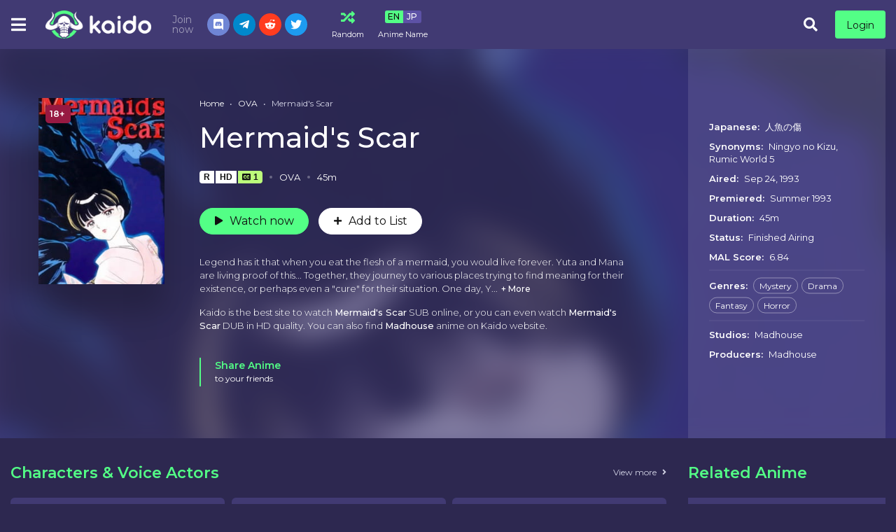

--- FILE ---
content_type: text/html; charset=utf-8
request_url: https://kaido.to/mermaids-scar-4232
body_size: 33515
content:
<!DOCTYPE html>
<html lang="en">
<head>
    <title>Watch Mermaid&#39;s Scar Online Free with SUB and DUB on Kaido</title>
<meta http-equiv="Content-Type" content="text/html; charset=UTF-8"/>
<meta name="robots" content="index,follow"/>
<meta http-equiv="content-language" content="en"/>
<meta name="description" content="Don&#39;t know here to watch Mermaid&#39;s Scar? On Kaido you can watch Mermaid&#39;s Scar Free in Full HD, we also have a schedule of the anime so you can watch Mermaid&#39;s Scar in order and also follow it to stay update for the latest episode of Mermaid&#39;s Scar easily "/>
<meta name="keywords" content="anime to watch, watch anime,anime online, free anime online, online anime, anime streaming, stream anime online, english anime, english dubbed anime"/>
<meta property="og:type" content="website"/>
<meta property="og:url" content="https://kaido.to/mermaids-scar-4232"/>
<meta property="og:title" content="Watch Mermaid&#39;s Scar Online Free with SUB and DUB on Kaido"/>
<meta property="og:image" content="https://kaido.to/images/capture.png?v=0.1"/>
<meta property="og:image:width" content="650">
<meta property="og:image:height" content="350">
<meta property="og:description" content="Don&#39;t know here to watch Mermaid&#39;s Scar? On Kaido you can watch Mermaid&#39;s Scar Free in Full HD, we also have a schedule of the anime so you can watch Mermaid&#39;s Scar in order and also follow it to stay update for the latest episode of Mermaid&#39;s Scar easily "/>
<meta name="viewport" content="width=device-width, initial-scale=1, minimum-scale=1, maximum-scale=1"/>
<link rel="shortcut icon" href="/images/favicon.png?v=0.1" type="image/x-icon"/>
<!--<meta name="apple-mobile-web-app-status-bar" content="#202125">-->
<!--<meta name="theme-color" content="#202125">-->
<!--<link rel="apple-touch-icon" sizes="180x180" href="/apple-touch-icon.png">-->
<!--<link rel="icon" type="image/png" sizes="32x32" href="/favicon-32x32.png">-->
<!--<link rel="icon" type="image/png" sizes="16x16" href="/favicon-16x16.png">-->
<!--<link rel="mask-icon" href="/safari-pinned-tab.svg" color="#5bbad5">-->
<!--<meta name="msapplication-TileColor" content="#da532c">-->
<!--<link rel="icon" sizes="192x192" href="/images/touch-icon-192x192.png?v=0.1">-->
<!--<link rel="manifest" href="/manifest.json?v=0.2">-->
<!-- Google tag (gtag.js) -->
<script async src="https://www.googletagmanager.com/gtag/js?id=UA-256761871-1"></script>
<script>
    window.dataLayer = window.dataLayer || [];
    function gtag(){dataLayer.push(arguments);}
    gtag('js', new Date());

    gtag('config', 'UA-256761871-1');
</script>
<script type="application/ld+json">
    {
        "@context": "https://schema.org",
        "@type": "WebSite",
        "url": "https://kaido.to/",
        "potentialAction": {
            "@type": "SearchAction",
            "target": "https://kaido.to/search?keyword={keyword}",
            "query-input": "required name=keyword"
        }
    }
</script>
<!--Begin: Stylesheet-->
<link rel="stylesheet" href="https://stackpath.bootstrapcdn.com/bootstrap/4.4.1/css/bootstrap.min.css">
<link rel="stylesheet" href="https://use.fontawesome.com/releases/v5.3.1/css/all.css">
<link rel="stylesheet" href="/css/styles.min.css?v=0.4">
<!--End: Stylesheet-->
</head>
<body>
<div id="sidebar_menu_bg"></div>
<div id="sidebar_menu">
    <button class="btn btn-radius btn-sm btn-secondary toggle-sidebar"><i class="fas fa-angle-left mr-2"></i>Close menu</button>
    <div class="sb-setting">
        <div class="header-setting">
            <div class="hs-toggles">
                <a href="/random" class="hst-item" data-toggle="tooltip" data-original-title="Watch random anime">
                    <div class="hst-icon"><i class="fas fa-random"></i></div>
                    <div class="name"><span>Random</span></div>
                </a>
                <div class="hst-item mr-0" data-toggle="tooltip" title="Select language of anime name to display.">
                    <div class="select-anime-name toggle-lang"><span class="en">EN</span><span class="jp">JP</span></div>
                    <div class="name"><span>Anime Name</span></div>
                </div>
                <div class="clearfix"></div>
            </div>
        </div>
    </div>
    <ul class="nav sidebar_menu-list">
        <li class="nav-item active"><a class="nav-link" href="/home" title="Home">Home</a></li>
        <li class="nav-item"><a class="nav-link" href="/subbed-anime" title="Subbed Anime">Subbed Anime</a></li>
        <li class="nav-item"><a class="nav-link" href="/dubbed-anime" title="Dubbed Anime">Dubbed Anime</a></li>
        <li class="nav-item"><a class="nav-link" href="/most-popular" title="Most Popular">Most Popular</a></li>
        <li class="nav-item"><a class="nav-link" href="/movie" title="Movies">Movies</a></li>
        <li class="nav-item"><a class="nav-link" href="/tv" title="TV Series">TV Series</a></li>
        <li class="nav-item"><a class="nav-link" href="/ova" title="OVAs">OVAs</a></li>
        <li class="nav-item"><a class="nav-link" href="/ona" title="ONAs">ONAs</a></li>
        <li class="nav-item"><a class="nav-link" href="/special" title="Specials">Specials</a></li>
        <li class="nav-item"><a class="nav-link" href="/events" title="Events">Events</a></li>
        <li class="nav-item"><div class="nav-link" title="Genre"><strong>Genre</strong></div>
            <div class="sidebar_menu-sub show" id="sidebar_subs_genre">
                <ul class="nav color-list sub-menu">
                    
                        <li class="nav-item"><a class="nav-link" href="/genre/action">Action</a></li>
                    
                        <li class="nav-item"><a class="nav-link" href="/genre/adventure">Adventure</a></li>
                    
                        <li class="nav-item"><a class="nav-link" href="/genre/cars">Cars</a></li>
                    
                        <li class="nav-item"><a class="nav-link" href="/genre/comedy">Comedy</a></li>
                    
                        <li class="nav-item"><a class="nav-link" href="/genre/dementia">Dementia</a></li>
                    
                        <li class="nav-item"><a class="nav-link" href="/genre/demons">Demons</a></li>
                    
                        <li class="nav-item"><a class="nav-link" href="/genre/drama">Drama</a></li>
                    
                        <li class="nav-item"><a class="nav-link" href="/genre/ecchi">Ecchi</a></li>
                    
                        <li class="nav-item"><a class="nav-link" href="/genre/fantasy">Fantasy</a></li>
                    
                        <li class="nav-item"><a class="nav-link" href="/genre/game">Game</a></li>
                    
                        <li class="nav-item"><a class="nav-link" href="/genre/harem">Harem</a></li>
                    
                        <li class="nav-item"><a class="nav-link" href="/genre/historical">Historical</a></li>
                    
                        <li class="nav-item"><a class="nav-link" href="/genre/horror">Horror</a></li>
                    
                        <li class="nav-item"><a class="nav-link" href="/genre/isekai">Isekai</a></li>
                    
                        <li class="nav-item"><a class="nav-link" href="/genre/josei">Josei</a></li>
                    
                        <li class="nav-item"><a class="nav-link" href="/genre/kids">Kids</a></li>
                    
                        <li class="nav-item"><a class="nav-link" href="/genre/magic">Magic</a></li>
                    
                        <li class="nav-item"><a class="nav-link" href="/genre/marial-arts">Martial Arts</a></li>
                    
                        <li class="nav-item"><a class="nav-link" href="/genre/mecha">Mecha</a></li>
                    
                        <li class="nav-item"><a class="nav-link" href="/genre/military">Military</a></li>
                    
                        <li class="nav-item"><a class="nav-link" href="/genre/music">Music</a></li>
                    
                        <li class="nav-item"><a class="nav-link" href="/genre/mystery">Mystery</a></li>
                    
                        <li class="nav-item"><a class="nav-link" href="/genre/parody">Parody</a></li>
                    
                        <li class="nav-item"><a class="nav-link" href="/genre/police">Police</a></li>
                    
                        <li class="nav-item"><a class="nav-link" href="/genre/psychological">Psychological</a></li>
                    
                        <li class="nav-item"><a class="nav-link" href="/genre/romance">Romance</a></li>
                    
                        <li class="nav-item"><a class="nav-link" href="/genre/samurai">Samurai</a></li>
                    
                        <li class="nav-item"><a class="nav-link" href="/genre/school">School</a></li>
                    
                        <li class="nav-item"><a class="nav-link" href="/genre/sci-fi">Sci-Fi</a></li>
                    
                        <li class="nav-item"><a class="nav-link" href="/genre/seinen">Seinen</a></li>
                    
                        <li class="nav-item"><a class="nav-link" href="/genre/shoujo">Shoujo</a></li>
                    
                        <li class="nav-item"><a class="nav-link" href="/genre/shoujo-ai">Shoujo Ai</a></li>
                    
                        <li class="nav-item"><a class="nav-link" href="/genre/shounen">Shounen</a></li>
                    
                        <li class="nav-item"><a class="nav-link" href="/genre/shounen-ai">Shounen Ai</a></li>
                    
                        <li class="nav-item"><a class="nav-link" href="/genre/slice-of-life">Slice of Life</a></li>
                    
                        <li class="nav-item"><a class="nav-link" href="/genre/space">Space</a></li>
                    
                        <li class="nav-item"><a class="nav-link" href="/genre/sports">Sports</a></li>
                    
                        <li class="nav-item"><a class="nav-link" href="/genre/super-power">Super Power</a></li>
                    
                        <li class="nav-item"><a class="nav-link" href="/genre/supernatural">Supernatural</a></li>
                    
                        <li class="nav-item"><a class="nav-link" href="/genre/thriller">Thriller</a></li>
                    
                        <li class="nav-item"><a class="nav-link" href="/genre/vampire">Vampire</a></li>
                    
                    <li class="nav-item nav-more">
                        <a class="nav-link"><i class="fas fa-plus mr-2"></i>More</a>
                    </li>
                </ul>
                <div class="clearfix"></div>
            </div>
        </li>
    </ul>
    <div class="clearfix"></div>
</div>
<div id="wrapper" data-id="4232" data-page="detail">
    <div id="header" class="">
    <div class="container">
        <div id="mobile_menu"><i class="fa fa-bars"></i></div>
        <a href="/" id="logo">
            <img src="/images/logo.png" alt="Kaido">
            <div class="clearfix"></div>
        </a>
        <div id="search">
            <div class="search-content">
                <form action="/search" autocomplete="off">
                    <a href="/filter" class="filter-icon">Filter</a>
                    <input type="text" class="form-control search-input" name="keyword" placeholder="Search anime..." required>
                    <button type="submit" class="search-icon"><i class="fas fa-search"></i></button>
                </form>
                <div class="nav search-result-pop" id="search-suggest" style="display: none;">
                    <div class="loading-relative" id="search-loading" style="display: none;">
                        <div class="loading">
                            <div class="span1"></div>
                            <div class="span2"></div>
                            <div class="span3"></div>
                        </div>
                    </div>
                    <div class="result" style="display:none;"></div>
                </div>
            </div>
        </div>
        <div class="header-group">
            <div class="zoro-group">
                <div class="zrg-title"><span class="top">Join now</span><span class="bottom">Kaido Group</span></div>
                <div class="zrg-list">
                    <div class="item"><a href="https://discord.gg/RRaf5JkkKu" target="_blank" class="zr-social-button dc-btn"><i class="fab fa-discord"></i></a>
                    </div>
                    <div class="item"><a href="https://t.me/+6pPzElOP7rc4ZGI1" target="_blank" class="zr-social-button tl-btn"><i class="fab fa-telegram-plane"></i></a>
                    </div>
                    <div class="item"><a href="https://www.reddit.com/r/KaidoZone/" target="_blank" class="zr-social-button rd-btn"><i class="fab fa-reddit-alien"></i></a></div>
                    <div class="item"><a href="https://twitter.com/Kaidodotto" target="_blank" class="zr-social-button tw-btn"><i class="fab fa-twitter"></i></a></div>
                </div>
                <div class="clearfix"></div>
            </div>
        </div>
        <div class="header-setting">
            <div class="hs-toggles">
<!--                <a href="/watch2gether" class="hst-item" data-toggle="tooltip" title="Watch with friends">-->
<!--                    <div class="hst-icon"><i class="zicon zicon-20 zicon-live"></i></div>-->
<!--                    <div class="name"><span>Watch2gether</span></div>-->
<!--                </a>-->
                <a href="/random" class="hst-item" data-toggle="tooltip" data-original-title="Watch random anime">
                    <div class="hst-icon"><i class="fas fa-random"></i></div>
                    <div class="name"><span>Random</span></div>
                </a>
                <div class="hst-item" data-toggle="tooltip" title="Select language of anime name to display.">
                    <div class="select-anime-name toggle-lang"><span class="en">EN</span><span class="jp">JP</span></div>
                    <div class="name"><span>Anime Name</span></div>
                </div>
                <div class="clearfix"></div>
            </div>
        </div>
        
            <div id="pick_menu">
                <div class="pick_menu-ul">
                    <ul class="ulclear">
                        <li class="pmu-item pmu-item-home">
                            <a class="pmu-item-icon" href="/home" title="Home">
                                <img src="/images/pick-home.svg" data-toggle="tooltip" data-placement="right"
                                     title="Home">
                            </a>
                        </li>
                        <li class="pmu-item pmu-item-movies">
                            <a class="pmu-item-icon" href="/movie" title="Movies">
                                <img src="/images/pick-movies.svg" data-toggle="tooltip" data-placement="right"
                                     title="Movies">
                            </a>
                        </li>
                        <li class="pmu-item pmu-item-show">
                            <a class="pmu-item-icon" href="/tv" title="TV Series">
                                <img src="/images/pick-show.svg" data-toggle="tooltip" data-placement="right"
                                     title="TV Series">
                            </a>
                        </li>
                        <li class="pmu-item pmu-item-popular">
                            <a class="pmu-item-icon" href="/most-popular" title="Most Popular">
                                <img src="/images/pick-popular.svg" data-toggle="tooltip" data-placement="right"
                                     title="Most Popular">
                            </a>
                        </li>
                    </ul>
                </div>
            </div>
        
        <div id="header_right"></div>
        <div id="mobile_search"><i class="fa fa-search"></i></div>
        <div class="clearfix"></div>
    </div>
</div>
<div class="clearfix"></div>
    <!--Begin: Main-->
    <div id="main-wrapper" class="layout-page layout-page-detail">
        <!-- Detail -->
        <div id="ani_detail">
            <div class="ani_detail-stage">
                <div class="container">
                    <div class="anis-cover-wrap">
                        <div class="anis-cover"
                             style="background-image: url(https://cdn.noitatnemucod.net/thumbnail/300x400/100/5545c3999c27fb958a3becfbf6fce737.jpg)"></div>
                    </div>
                    <div class="anis-content">
                        <div class="anisc-poster">
                            <div class="film-poster">
                                
                                    <div class="tick tick-rate">18+</div>
                                
                                <img src="https://cdn.noitatnemucod.net/thumbnail/300x400/100/5545c3999c27fb958a3becfbf6fce737.jpg" class="film-poster-img">
                            </div>
                        </div>
                        <div class="anisc-detail">
                            <div class="prebreadcrumb">
                                <nav aria-label="breadcrumb">
                                    <ol class="breadcrumb">
                                        <li class="breadcrumb-item"><a href="/home">Home</a></li>
                                        <li class="breadcrumb-item"><a
                                                    href="/ova">OVA</a>
                                        </li>
                                        <li class="breadcrumb-item dynamic-name active"
                                            data-jname="Mermaid&#39;s Scar">Mermaid&#39;s Scar</li>
                                    </ol>
                                </nav>
                            </div>
                            <h2 class="film-name dynamic-name"
                                data-jname="Mermaid&#39;s Scar">Mermaid&#39;s Scar</h2>
                            <div id="mal-sync"></div>
                            <div class="film-stats">
                                <div class="tick">
    <div class="tick-item tick-pg">R</div>


    <div class="tick-item tick-quality">HD</div>


    <div class="tick-item tick-sub"><i
                class="fas fa-closed-captioning mr-1"></i>1</div>


</div>
<span class="dot"></span>
<span class="item">OVA</span>
<span class="dot"></span>
<span class="item">45m</span>
<div class="clearfix"></div>
                            </div>

                            <div class="film-buttons">
                                
                                    <a href="/watch/mermaids-scar-4232"
                                       class="btn btn-radius btn-primary btn-play"><i
                                                class="fas fa-play mr-2"></i>Watch now</a>
                                
                                <div class="dr-fav" id="watch-list-content"></div>
                            </div>
                            <div class="film-description m-hide">
                                <div class="text">
                                    Legend has it that when you eat the flesh of a mermaid, you would live forever. Yuta and Mana are living proof of this... Together, they journey to various places trying to find meaning for their existence, or perhaps even a "cure" for their situation. One day, Yuta and Mana meet Masato, a little boy who seems terrified of his mother Misa. It seems to Yuta and Mana that mother and son have a very unusual relationship. What happens when Yuta and Mana decide to discover the dark secret Masato and Misa are hiding? And what about those monster-like creatures that have been appearing?
                                </div>
                            </div>
                            <div class="film-text m-hide">
                                Kaido is the best site to watch <strong>Mermaid&#39;s Scar</strong> SUB online, or
                                you can even watch <strong>Mermaid&#39;s Scar</strong> DUB in HD quality.
                                
                                    You can also find
                                    
                                        <a class="name"
                                           href="/producer/madhouse"><strong>Madhouse</strong></a>
                                    
                                    anime on Kaido website.
                                
                            </div>
                            <div class="share-buttons share-buttons-min mt-3">
                                <div class="share-buttons-block" style="padding-bottom: 0 !important;">
                                    <div class="share-icon"></div>
                                    <div class="sbb-title">
                                        <span>Share Anime</span>
                                        <p class="mb-0">to your friends</p>
                                    </div>
                                    <div class="addthis_inline_share_toolbox"></div>
                                    <div class="clearfix"></div>
                                </div>
                            </div>
                        </div>
                        <div class="anisc-info-wrap">
                            <div class="anisc-info">
                                <div class="item item-title w-hide">
                                    <span class="item-head">Overview:</span>
                                    <div class="text">
                                        Legend has it that when you eat the flesh of a mermaid, you would live forever. Yuta and Mana are living proof of this... Together, they journey to various places trying to find meaning for their existence, or perhaps even a "cure" for their situation. One day, Yuta and Mana meet Masato, a little boy who seems terrified of his mother Misa. It seems to Yuta and Mana that mother and son have a very unusual relationship. What happens when Yuta and Mana decide to discover the dark secret Masato and Misa are hiding? And what about those monster-like creatures that have been appearing?
                                    </div>
                                </div>
                                <div class="item item-title">
                                    <span class="item-head">Japanese:</span>
                                    <span class="name">人魚の傷</span>
                                </div>
                                
                                    <div class="item item-title">
                                        <span class="item-head">Synonyms:</span>
                                        <span class="name">Ningyo no Kizu, Rumic World 5</span>
                                    </div>
                                
                                <div class="item item-title">
                                    <span class="item-head">Aired:</span>
                                    <span class="name">Sep 24, 1993</span>
                                </div>
                                <div class="item item-title">
                                    <span class="item-head">Premiered:</span>
                                    <span class="name">Summer 1993</span>
                                </div>
                                <div class="item item-title">
                                    <span class="item-head">Duration:</span>
                                    <span class="name">45m</span>
                                </div>
                                <div class="item item-title">
                                    <span class="item-head">Status:</span>
                                    <span class="name">Finished Airing</span>
                                </div>
                                <div class="item item-title">
                                    <span class="item-head">MAL Score:</span>
                                    <span class="name">6.84</span>
                                </div>
                                
                                    <div class="item item-list">
                                        <span class="item-head">Genres:</span>
                                        
                                            <a href="/genre/mystery"
                                               title="Mystery">Mystery</a>
                                        
                                            <a href="/genre/drama"
                                               title="Drama">Drama</a>
                                        
                                            <a href="/genre/fantasy"
                                               title="Fantasy">Fantasy</a>
                                        
                                            <a href="/genre/horror"
                                               title="Horror">Horror</a>
                                        
                                    </div>
                                
                                
                                    <div class="item item-title">
                                        <span class="item-head">Studios:</span>
                                        
                                            <a class="name"
                                               href="/producer/madhouse">Madhouse</a>
                                        
                                    </div>
                                
                                
                                    <div class="item item-title">
                                        <span class="item-head">Producers:</span>
                                        
                                            <a class="name"
                                               href="/producer/madhouse">Madhouse</a>
                                        
                                    </div>
                                
                                <div class="film-text w-hide">
                                    Kaido is the best site to watch <strong>Mermaid&#39;s Scar</strong> SUB
                                    online, or you can even watch <strong>Mermaid&#39;s Scar</strong> DUB in HD
                                    quality.
                                    
                                        You can also find
                                        
                                            <a class="name"
                                               href="/producer/madhouse"><strong>Madhouse</strong></a>
                                        
                                        anime on Kaido website.
                                    
                                </div>
                            </div>
                            <div class="clearfix"></div>
                        </div>
                        <div class="clearfix"></div>
                    </div>
                </div>
            </div>
        </div>
        <div class="container">
            <div id="main-content">
                
                
    <section class="block_area block_area-actors">
        <div class="block_area-header">
            <div class="float-left bah-heading mr-4">
                <h2 class="cat-heading">Characters & Voice Actors</h2>
            </div>
            <div class="float-right viewmore">
                <a class="btn" data-toggle="modal" data-target="#modalcharacters">View more<i
                            class="fas fa-angle-right ml-2"></i></a>
            </div>
            <div class="clearfix"></div>
        </div>
        <div class="block-actors-content">
            <div class="bac-list-wrap">
                
                <div class="bac-item">
                    <div class="per-info ltr">
                        <a href="/character/mana-15392" class="pi-avatar">
                            <img data-src="https://cdn.noitatnemucod.net/thumbnail/100x100/100/47aa52f9987a09cb8735b053a8757e12.jpg"
                                 alt="Mana" class="lazyload"></a>
                        <div class="pi-detail">
                            <h4 class="pi-name"><a href="/character/mana-15392">Mana</a></h4>
                            <span class="pi-cast">Main</span>
                        </div>
                    </div>
                    
                    <div class="per-info rtl">
                        <a href="/people/minami-takayama-344" class="pi-avatar">
                            <img data-src="https://cdn.noitatnemucod.net/thumbnail/100x100/100/5699a1ce320c0c547b4cdaaaa0d55f21.jpg" class="lazyload"
                                 alt="Takayama, Minami"></a>
                        <div class="pi-detail">
                            <h4 class="pi-name"><a href="/people/minami-takayama-344">Takayama, Minami</a></h4>
                            <span class="pi-cast">Japanese</span>
                        </div>
                    </div>
                    
                    <div class="clearfix"></div>
                </div>
                
                <div class="bac-item">
                    <div class="per-info ltr">
                        <a href="/character/yuta-17417" class="pi-avatar">
                            <img data-src="https://cdn.noitatnemucod.net/thumbnail/100x100/100/04fd0718cbd5aa6b7b8253de91d0cecb.jpg"
                                 alt="Yuta" class="lazyload"></a>
                        <div class="pi-detail">
                            <h4 class="pi-name"><a href="/character/yuta-17417">Yuta</a></h4>
                            <span class="pi-cast">Main</span>
                        </div>
                    </div>
                    
                    <div class="per-info rtl">
                        <a href="/people/kouichi-yamadera-282" class="pi-avatar">
                            <img data-src="https://cdn.noitatnemucod.net/thumbnail/100x100/100/e44fcf9b63d50fb44fbc42e4df6fe873.jpg" class="lazyload"
                                 alt="Yamadera, Kouichi"></a>
                        <div class="pi-detail">
                            <h4 class="pi-name"><a href="/people/kouichi-yamadera-282">Yamadera, Kouichi</a></h4>
                            <span class="pi-cast">Japanese</span>
                        </div>
                    </div>
                    
                    <div class="clearfix"></div>
                </div>
                
                <div class="bac-item">
                    <div class="per-info ltr">
                        <a href="/character/masato-30247" class="pi-avatar">
                            <img data-src="https://cdn.noitatnemucod.net/thumbnail/100x100/100/b8d0b8b645d41c40606f0d4f229d53c8.jpg"
                                 alt="Masato" class="lazyload"></a>
                        <div class="pi-detail">
                            <h4 class="pi-name"><a href="/character/masato-30247">Masato</a></h4>
                            <span class="pi-cast">Supporting</span>
                        </div>
                    </div>
                    
                    <div class="per-info rtl">
                        <a href="/people/turner-christopher-19778" class="pi-avatar">
                            <img data-src="/images/no-avatar.jpeg" class="lazyload"
                                 alt="Turner, Christopher"></a>
                        <div class="pi-detail">
                            <h4 class="pi-name"><a href="/people/turner-christopher-19778">Turner, Christopher</a></h4>
                            <span class="pi-cast">English</span>
                        </div>
                    </div>
                    
                    <div class="clearfix"></div>
                </div>
                
                <div class="bac-item">
                    <div class="per-info ltr">
                        <a href="/character/misa-48367" class="pi-avatar">
                            <img data-src="https://cdn.noitatnemucod.net/thumbnail/100x100/100/7d0c2546ec315a9742e46de8b6c5f4d7.jpg"
                                 alt="Misa" class="lazyload"></a>
                        <div class="pi-detail">
                            <h4 class="pi-name"><a href="/character/misa-48367">Misa</a></h4>
                            <span class="pi-cast">Supporting</span>
                        </div>
                    </div>
                    
                    <div class="per-info rtl">
                        <a href="/people/gara-takashima-1479" class="pi-avatar">
                            <img data-src="https://cdn.noitatnemucod.net/thumbnail/100x100/100/17150cc77a85c09619de2f1eb8a07f59.jpg" class="lazyload"
                                 alt="Takashima, Gara"></a>
                        <div class="pi-detail">
                            <h4 class="pi-name"><a href="/people/gara-takashima-1479">Takashima, Gara</a></h4>
                            <span class="pi-cast">Japanese</span>
                        </div>
                    </div>
                    
                    <div class="clearfix"></div>
                </div>
                
                <div class="bac-item">
                    <div class="per-info ltr">
                        <a href="/character/yukie-72661" class="pi-avatar">
                            <img data-src="https://cdn.noitatnemucod.net/thumbnail/100x100/100/b2abc691d2d61ad5edd1c2a1263a260b.jpg"
                                 alt="Yukie" class="lazyload"></a>
                        <div class="pi-detail">
                            <h4 class="pi-name"><a href="/character/yukie-72661">Yukie</a></h4>
                            <span class="pi-cast">Supporting</span>
                        </div>
                    </div>
                    
                    <div class="per-info rtl">
                        <a href="/people/kikuko-inoue-197" class="pi-avatar">
                            <img data-src="https://cdn.noitatnemucod.net/thumbnail/100x100/100/42e7f36ef116e35f921c6d592d8e50ed.jpg" class="lazyload"
                                 alt="Inoue, Kikuko"></a>
                        <div class="pi-detail">
                            <h4 class="pi-name"><a href="/people/kikuko-inoue-197">Inoue, Kikuko</a></h4>
                            <span class="pi-cast">Japanese</span>
                        </div>
                    </div>
                    
                    <div class="clearfix"></div>
                </div>
                
                <div class="clearfix"></div>
            </div>
            <div class="clearfix"></div>
        </div>
    </section>

                
                <section class="block_area block_area_category">
                    <div class="block_area-header">
                        <div class="float-left bah-heading mr-4">
                            <h2 class="cat-heading">Recommended for you</h2>
                        </div>
                        <div class="clearfix"></div>
                    </div>
                    <div class="tab-content">
                        <div class="block_area-content block_area-list film_list film_list-grid film_list-wfeature">
                            <div class="film_list-wrap">
                                
<div class="flw-item">
    
    <div class="film-poster">
        
            <div class="tick tick-rate">18+</div>
        
        
                <div class="tick ltr">
                    


    <div class="tick-item tick-sub"><i
                class="fas fa-closed-captioning mr-1"></i>12</div>


    <div class="tick-item tick-dub"><i
                class="fas fa-microphone mr-1"></i>12</div>


    <div class="tick-item tick-eps">12</div>

                </div>
        
        <img data-src="https://cdn.noitatnemucod.net/thumbnail/300x400/100/68eab973405a632e06d357b1cbaa910e.jpg" class="film-poster-img lazyload"
             alt="Fate/stay night: Unlimited Blade Works">
        <a href="/fatestay-night-unlimited-blade-works-268" class="film-poster-ahref item-qtip" title="Fate/stay night: Unlimited Blade Works" data-id="268"><i
                    class="fas fa-play"></i></a>
    </div>
    <div class="film-detail">
        <h3 class="film-name"><a href="/fatestay-night-unlimited-blade-works-268" title="Fate/stay night: Unlimited Blade Works" class="dynamic-name"
                                 data-jname="Fate/stay night: Unlimited Blade Works">Fate/stay night: Unlimited Blade Works</a></h3>
        <div class="fd-infor">
            
                <span class="fdi-item">TV</span>
                <span class="dot"></span>
                <span class="fdi-item fdi-duration">28m</span>
            
        </div>
    </div>
    <div class="clearfix"></div>
</div>

<div class="flw-item">
    
    <div class="film-poster">
        
            <div class="tick tick-rate">18+</div>
        
        
                <div class="tick ltr">
                    


    <div class="tick-item tick-sub"><i
                class="fas fa-closed-captioning mr-1"></i>24</div>



    <div class="tick-item tick-eps">24</div>

                </div>
        
        <img data-src="https://cdn.noitatnemucod.net/thumbnail/300x400/100/81fdba5497e0c26568ce0becac07fdc7.jpg" class="film-poster-img lazyload"
             alt="When They Cry: Kai">
        <a href="/when-they-cry-kai-269" class="film-poster-ahref item-qtip" title="When They Cry: Kai" data-id="269"><i
                    class="fas fa-play"></i></a>
    </div>
    <div class="film-detail">
        <h3 class="film-name"><a href="/when-they-cry-kai-269" title="When They Cry: Kai" class="dynamic-name"
                                 data-jname="Higurashi no Naku Koro ni Kai">When They Cry: Kai</a></h3>
        <div class="fd-infor">
            
                <span class="fdi-item">TV</span>
                <span class="dot"></span>
                <span class="fdi-item fdi-duration">24m</span>
            
        </div>
    </div>
    <div class="clearfix"></div>
</div>

<div class="flw-item">
    
    <div class="film-poster">
        
        
                <div class="tick ltr">
                    


    <div class="tick-item tick-sub"><i
                class="fas fa-closed-captioning mr-1"></i>1</div>


    <div class="tick-item tick-dub"><i
                class="fas fa-microphone mr-1"></i>1</div>


                </div>
        
        <img data-src="https://cdn.noitatnemucod.net/thumbnail/300x400/100/e83a72b310c16fd73f6e97637d97e977.jpg" class="film-poster-img lazyload"
             alt="The Tale of the Princess Kaguya">
        <a href="/the-tale-of-the-princess-kaguya-270" class="film-poster-ahref item-qtip" title="The Tale of the Princess Kaguya" data-id="270"><i
                    class="fas fa-play"></i></a>
    </div>
    <div class="film-detail">
        <h3 class="film-name"><a href="/the-tale-of-the-princess-kaguya-270" title="The Tale of the Princess Kaguya" class="dynamic-name"
                                 data-jname="Kaguya-hime no Monogatari">The Tale of the Princess Kaguya</a></h3>
        <div class="fd-infor">
            
                <span class="fdi-item">Movie</span>
                <span class="dot"></span>
                <span class="fdi-item fdi-duration">137m</span>
            
        </div>
    </div>
    <div class="clearfix"></div>
</div>

<div class="flw-item">
    
    <div class="film-poster">
        
        
                <div class="tick ltr">
                    


    <div class="tick-item tick-sub"><i
                class="fas fa-closed-captioning mr-1"></i>24</div>



    <div class="tick-item tick-eps">24</div>

                </div>
        
        <img data-src="https://cdn.noitatnemucod.net/thumbnail/300x400/100/2a418abdd21dea35df0bd2f03d1f9e2e.jpg" class="film-poster-img lazyload"
             alt="Welcome to the Ballroom">
        <a href="/welcome-to-the-ballroom-271" class="film-poster-ahref item-qtip" title="Welcome to the Ballroom" data-id="271"><i
                    class="fas fa-play"></i></a>
    </div>
    <div class="film-detail">
        <h3 class="film-name"><a href="/welcome-to-the-ballroom-271" title="Welcome to the Ballroom" class="dynamic-name"
                                 data-jname="Ballroom e Youkoso">Welcome to the Ballroom</a></h3>
        <div class="fd-infor">
            
                <span class="fdi-item">TV</span>
                <span class="dot"></span>
                <span class="fdi-item fdi-duration">24m</span>
            
        </div>
    </div>
    <div class="clearfix"></div>
</div>

<div class="flw-item">
    
    <div class="film-poster">
        
            <div class="tick tick-rate">18+</div>
        
        
                <div class="tick ltr">
                    


    <div class="tick-item tick-sub"><i
                class="fas fa-closed-captioning mr-1"></i>10</div>


    <div class="tick-item tick-dub"><i
                class="fas fa-microphone mr-1"></i>10</div>


    <div class="tick-item tick-eps">10</div>

                </div>
        
        <img data-src="https://cdn.noitatnemucod.net/thumbnail/300x400/100/53a21118b52dd85aec81aba8f73b37df.jpg" class="film-poster-img lazyload"
             alt="Scissor Seven 2nd season">
        <a href="/scissor-seven-2nd-season-286" class="film-poster-ahref item-qtip" title="Scissor Seven 2nd season" data-id="286"><i
                    class="fas fa-play"></i></a>
    </div>
    <div class="film-detail">
        <h3 class="film-name"><a href="/scissor-seven-2nd-season-286" title="Scissor Seven 2nd season" class="dynamic-name"
                                 data-jname="Wu Liuqi Zhi Zui Qiang Fa Xing Shi">Scissor Seven 2nd season</a></h3>
        <div class="fd-infor">
            
                <span class="fdi-item">ONA</span>
                <span class="dot"></span>
                <span class="fdi-item fdi-duration">15m</span>
            
        </div>
    </div>
    <div class="clearfix"></div>
</div>

<div class="flw-item">
    
    <div class="film-poster">
        
        
                <div class="tick ltr">
                    


    <div class="tick-item tick-sub"><i
                class="fas fa-closed-captioning mr-1"></i>25</div>


    <div class="tick-item tick-dub"><i
                class="fas fa-microphone mr-1"></i>25</div>


    <div class="tick-item tick-eps">25</div>

                </div>
        
        <img data-src="https://cdn.noitatnemucod.net/thumbnail/300x400/100/ef8bb193718c36782dd4ee5f402981e0.jpg" class="film-poster-img lazyload"
             alt="Fruits Basket 1st Season">
        <a href="/fruits-basket-1st-season-273" class="film-poster-ahref item-qtip" title="Fruits Basket 1st Season" data-id="273"><i
                    class="fas fa-play"></i></a>
    </div>
    <div class="film-detail">
        <h3 class="film-name"><a href="/fruits-basket-1st-season-273" title="Fruits Basket 1st Season" class="dynamic-name"
                                 data-jname="Fruits Basket 1st Season">Fruits Basket 1st Season</a></h3>
        <div class="fd-infor">
            
                <span class="fdi-item">TV</span>
                <span class="dot"></span>
                <span class="fdi-item fdi-duration">23m</span>
            
        </div>
    </div>
    <div class="clearfix"></div>
</div>

<div class="flw-item">
    
    <div class="film-poster">
        
        
                <div class="tick ltr">
                    


    <div class="tick-item tick-sub"><i
                class="fas fa-closed-captioning mr-1"></i>8</div>



    <div class="tick-item tick-eps">8</div>

                </div>
        
        <img data-src="https://cdn.noitatnemucod.net/thumbnail/300x400/100/48fcdaf3ba5ddcbcda344a682841b234.jpg" class="film-poster-img lazyload"
             alt="Hunter x Hunter: Greed Island">
        <a href="/hunter-x-hunter-greed-island-276" class="film-poster-ahref item-qtip" title="Hunter x Hunter: Greed Island" data-id="276"><i
                    class="fas fa-play"></i></a>
    </div>
    <div class="film-detail">
        <h3 class="film-name"><a href="/hunter-x-hunter-greed-island-276" title="Hunter x Hunter: Greed Island" class="dynamic-name"
                                 data-jname="Hunter x Hunter: Greed Island">Hunter x Hunter: Greed Island</a></h3>
        <div class="fd-infor">
            
                <span class="fdi-item">OVA</span>
                <span class="dot"></span>
                <span class="fdi-item fdi-duration">22m</span>
            
        </div>
    </div>
    <div class="clearfix"></div>
</div>

<div class="flw-item">
    
    <div class="film-poster">
        
        
                <div class="tick ltr">
                    


    <div class="tick-item tick-sub"><i
                class="fas fa-closed-captioning mr-1"></i>26</div>


    <div class="tick-item tick-dub"><i
                class="fas fa-microphone mr-1"></i>26</div>


    <div class="tick-item tick-eps">26</div>

                </div>
        
        <img data-src="https://cdn.noitatnemucod.net/thumbnail/300x400/100/d0f297d44bbf455f222f0169eafeb382.jpg" class="film-poster-img lazyload"
             alt="InuYasha: The Final Act">
        <a href="/inuyasha-the-final-act-277" class="film-poster-ahref item-qtip" title="InuYasha: The Final Act" data-id="277"><i
                    class="fas fa-play"></i></a>
    </div>
    <div class="film-detail">
        <h3 class="film-name"><a href="/inuyasha-the-final-act-277" title="InuYasha: The Final Act" class="dynamic-name"
                                 data-jname="InuYasha: Kanketsu-hen">InuYasha: The Final Act</a></h3>
        <div class="fd-infor">
            
                <span class="fdi-item">TV</span>
                <span class="dot"></span>
                <span class="fdi-item fdi-duration">24m</span>
            
        </div>
    </div>
    <div class="clearfix"></div>
</div>

<div class="flw-item">
    
    <div class="film-poster">
        
        
                <div class="tick ltr">
                    


    <div class="tick-item tick-sub"><i
                class="fas fa-closed-captioning mr-1"></i>1</div>


    <div class="tick-item tick-dub"><i
                class="fas fa-microphone mr-1"></i>1</div>


                </div>
        
        <img data-src="https://cdn.noitatnemucod.net/thumbnail/300x400/100/131d51ac1974206630c35027ca083667.jpg" class="film-poster-img lazyload"
             alt="Liz and the Blue Bird">
        <a href="/liz-and-the-blue-bird-278" class="film-poster-ahref item-qtip" title="Liz and the Blue Bird" data-id="278"><i
                    class="fas fa-play"></i></a>
    </div>
    <div class="film-detail">
        <h3 class="film-name"><a href="/liz-and-the-blue-bird-278" title="Liz and the Blue Bird" class="dynamic-name"
                                 data-jname="Liz to Aoi Tori">Liz and the Blue Bird</a></h3>
        <div class="fd-infor">
            
                <span class="fdi-item">Movie</span>
                <span class="dot"></span>
                <span class="fdi-item fdi-duration">90m</span>
            
        </div>
    </div>
    <div class="clearfix"></div>
</div>

<div class="flw-item">
    
    <div class="film-poster">
        
        
                <div class="tick ltr">
                    


    <div class="tick-item tick-sub"><i
                class="fas fa-closed-captioning mr-1"></i>1</div>


    <div class="tick-item tick-dub"><i
                class="fas fa-microphone mr-1"></i>1</div>


                </div>
        
        <img data-src="https://cdn.noitatnemucod.net/thumbnail/300x400/100/9ab0b2edd0156c2af4bb72e23baf543d.jpg" class="film-poster-img lazyload"
             alt="Puella Magi Madoka Magica the Movie 1: Beginnings">
        <a href="/puella-magi-madoka-magica-the-movie-part-1-beginnings-279" class="film-poster-ahref item-qtip" title="Puella Magi Madoka Magica the Movie 1: Beginnings" data-id="279"><i
                    class="fas fa-play"></i></a>
    </div>
    <div class="film-detail">
        <h3 class="film-name"><a href="/puella-magi-madoka-magica-the-movie-part-1-beginnings-279" title="Puella Magi Madoka Magica the Movie 1: Beginnings" class="dynamic-name"
                                 data-jname="Mahou Shoujo Madoka★Magica Movie 1: Hajimari no Monogatari">Puella Magi Madoka Magica the Movie 1: Beginnings</a></h3>
        <div class="fd-infor">
            
                <span class="fdi-item">Movie</span>
                <span class="dot"></span>
                <span class="fdi-item fdi-duration">130m</span>
            
        </div>
    </div>
    <div class="clearfix"></div>
</div>

<div class="flw-item">
    
    <div class="film-poster">
        
        
                <div class="tick ltr">
                    


    <div class="tick-item tick-sub"><i
                class="fas fa-closed-captioning mr-1"></i>1</div>



                </div>
        
        <img data-src="https://cdn.noitatnemucod.net/thumbnail/300x400/100/d5a0187bab0a2b66e908f6e0463d7bac.jpg" class="film-poster-img lazyload"
             alt="Major: Message">
        <a href="/major-message-280" class="film-poster-ahref item-qtip" title="Major: Message" data-id="280"><i
                    class="fas fa-play"></i></a>
    </div>
    <div class="film-detail">
        <h3 class="film-name"><a href="/major-message-280" title="Major: Message" class="dynamic-name"
                                 data-jname="Major: Message">Major: Message</a></h3>
        <div class="fd-infor">
            
                <span class="fdi-item">OVA</span>
                <span class="dot"></span>
                <span class="fdi-item fdi-duration">24m</span>
            
        </div>
    </div>
    <div class="clearfix"></div>
</div>

<div class="flw-item">
    
    <div class="film-poster">
        
        
                <div class="tick ltr">
                    


    <div class="tick-item tick-sub"><i
                class="fas fa-closed-captioning mr-1"></i>2</div>



    <div class="tick-item tick-eps">2</div>

                </div>
        
        <img data-src="https://cdn.noitatnemucod.net/thumbnail/300x400/100/2971976438696b7f559ff9d74c08f673.jpg" class="film-poster-img lazyload"
             alt="xxxHOLiC Rou">
        <a href="/xxxholic-rou-282" class="film-poster-ahref item-qtip" title="xxxHOLiC Rou" data-id="282"><i
                    class="fas fa-play"></i></a>
    </div>
    <div class="film-detail">
        <h3 class="film-name"><a href="/xxxholic-rou-282" title="xxxHOLiC Rou" class="dynamic-name"
                                 data-jname="xxxHOLiC Rou">xxxHOLiC Rou</a></h3>
        <div class="fd-infor">
            
                <span class="fdi-item">OVA</span>
                <span class="dot"></span>
                <span class="fdi-item fdi-duration">35m</span>
            
        </div>
    </div>
    <div class="clearfix"></div>
</div>

<div class="flw-item">
    
    <div class="film-poster">
        
        
                <div class="tick ltr">
                    


    <div class="tick-item tick-sub"><i
                class="fas fa-closed-captioning mr-1"></i>24</div>


    <div class="tick-item tick-dub"><i
                class="fas fa-microphone mr-1"></i>24</div>


    <div class="tick-item tick-eps">24</div>

                </div>
        
        <img data-src="https://cdn.noitatnemucod.net/thumbnail/300x400/100/ff6cabc45cf5c62637c7fa418237213c.jpg" class="film-poster-img lazyload"
             alt="The Pet Girl of Sakurasou">
        <a href="/the-pet-girl-of-sakurasou-284" class="film-poster-ahref item-qtip" title="The Pet Girl of Sakurasou" data-id="284"><i
                    class="fas fa-play"></i></a>
    </div>
    <div class="film-detail">
        <h3 class="film-name"><a href="/the-pet-girl-of-sakurasou-284" title="The Pet Girl of Sakurasou" class="dynamic-name"
                                 data-jname="Sakura-sou no Pet na Kanojo">The Pet Girl of Sakurasou</a></h3>
        <div class="fd-infor">
            
                <span class="fdi-item">TV</span>
                <span class="dot"></span>
                <span class="fdi-item fdi-duration">23m</span>
            
        </div>
    </div>
    <div class="clearfix"></div>
</div>

<div class="flw-item">
    
    <div class="film-poster">
        
        
                <div class="tick ltr">
                    


    <div class="tick-item tick-sub"><i
                class="fas fa-closed-captioning mr-1"></i>1</div>


    <div class="tick-item tick-dub"><i
                class="fas fa-microphone mr-1"></i>1</div>


                </div>
        
        <img data-src="https://cdn.noitatnemucod.net/thumbnail/300x400/100/f85a65ba186992cc43435361ae33faba.jpg" class="film-poster-img lazyload"
             alt="The Girl Who Leapt Through Time">
        <a href="/the-girl-who-leapt-through-time-285" class="film-poster-ahref item-qtip" title="The Girl Who Leapt Through Time" data-id="285"><i
                    class="fas fa-play"></i></a>
    </div>
    <div class="film-detail">
        <h3 class="film-name"><a href="/the-girl-who-leapt-through-time-285" title="The Girl Who Leapt Through Time" class="dynamic-name"
                                 data-jname="Toki wo Kakeru Shoujo">The Girl Who Leapt Through Time</a></h3>
        <div class="fd-infor">
            
                <span class="fdi-item">Movie</span>
                <span class="dot"></span>
                <span class="fdi-item fdi-duration">98m</span>
            
        </div>
    </div>
    <div class="clearfix"></div>
</div>

<div class="flw-item">
    
    <div class="film-poster">
        
            <div class="tick tick-rate">18+</div>
        
        
                <div class="tick ltr">
                    


    <div class="tick-item tick-sub"><i
                class="fas fa-closed-captioning mr-1"></i>1</div>


    <div class="tick-item tick-dub"><i
                class="fas fa-microphone mr-1"></i>1</div>


                </div>
        
        <img data-src="https://cdn.noitatnemucod.net/thumbnail/300x400/100/238525889f6baeafa0c382410fc89267.jpg" class="film-poster-img lazyload"
             alt="Berserk: The Golden Age Arc III - The Advent">
        <a href="/berserk-the-golden-age-arc-iii-the-advent-287" class="film-poster-ahref item-qtip" title="Berserk: The Golden Age Arc III - The Advent" data-id="287"><i
                    class="fas fa-play"></i></a>
    </div>
    <div class="film-detail">
        <h3 class="film-name"><a href="/berserk-the-golden-age-arc-iii-the-advent-287" title="Berserk: The Golden Age Arc III - The Advent" class="dynamic-name"
                                 data-jname="Berserk: Ougon Jidai-hen III - Kourin">Berserk: The Golden Age Arc III - The Advent</a></h3>
        <div class="fd-infor">
            
                <span class="fdi-item">Movie</span>
                <span class="dot"></span>
                <span class="fdi-item fdi-duration">110m</span>
            
        </div>
    </div>
    <div class="clearfix"></div>
</div>

<div class="flw-item">
    
    <div class="film-poster">
        
            <div class="tick tick-rate">18+</div>
        
        
                <div class="tick ltr">
                    


    <div class="tick-item tick-sub"><i
                class="fas fa-closed-captioning mr-1"></i>13</div>


    <div class="tick-item tick-dub"><i
                class="fas fa-microphone mr-1"></i>13</div>


    <div class="tick-item tick-eps">12</div>

                </div>
        
        <img data-src="https://cdn.noitatnemucod.net/thumbnail/300x400/100/b585220a97d25a8d40ec83c763daf3fe.jpg" class="film-poster-img lazyload"
             alt="Bungo Stray Dogs 2">
        <a href="/bungo-stray-dogs-2-288" class="film-poster-ahref item-qtip" title="Bungo Stray Dogs 2" data-id="288"><i
                    class="fas fa-play"></i></a>
    </div>
    <div class="film-detail">
        <h3 class="film-name"><a href="/bungo-stray-dogs-2-288" title="Bungo Stray Dogs 2" class="dynamic-name"
                                 data-jname="Bungou Stray Dogs 2nd Season">Bungo Stray Dogs 2</a></h3>
        <div class="fd-infor">
            
                <span class="fdi-item">TV</span>
                <span class="dot"></span>
                <span class="fdi-item fdi-duration">23m</span>
            
        </div>
    </div>
    <div class="clearfix"></div>
</div>

<div class="flw-item">
    
    <div class="film-poster">
        
        
                <div class="tick ltr">
                    


    <div class="tick-item tick-sub"><i
                class="fas fa-closed-captioning mr-1"></i>1</div>


    <div class="tick-item tick-dub"><i
                class="fas fa-microphone mr-1"></i>1</div>


                </div>
        
        <img data-src="https://cdn.noitatnemucod.net/thumbnail/300x400/100/bcba5161c659568a7819fa883becbc66.jpg" class="film-poster-img lazyload"
             alt="Card Captor Sakura Movie 2: The Sealed Card">
        <a href="/card-captor-sakura-movie-2-the-sealed-card-289" class="film-poster-ahref item-qtip" title="Card Captor Sakura Movie 2: The Sealed Card" data-id="289"><i
                    class="fas fa-play"></i></a>
    </div>
    <div class="film-detail">
        <h3 class="film-name"><a href="/card-captor-sakura-movie-2-the-sealed-card-289" title="Card Captor Sakura Movie 2: The Sealed Card" class="dynamic-name"
                                 data-jname="Cardcaptor Sakura Movie 2: Fuuin Sareta Card">Card Captor Sakura Movie 2: The Sealed Card</a></h3>
        <div class="fd-infor">
            
                <span class="fdi-item">Movie</span>
                <span class="dot"></span>
                <span class="fdi-item fdi-duration">82m</span>
            
        </div>
    </div>
    <div class="clearfix"></div>
</div>

<div class="flw-item">
    
    <div class="film-poster">
        
        
                <div class="tick ltr">
                    


    <div class="tick-item tick-sub"><i
                class="fas fa-closed-captioning mr-1"></i>1</div>


    <div class="tick-item tick-dub"><i
                class="fas fa-microphone mr-1"></i>1</div>


                </div>
        
        <img data-src="https://cdn.noitatnemucod.net/thumbnail/300x400/100/67f74c7caed5a3c4fb4bf384c75604be.jpg" class="film-poster-img lazyload"
             alt="Beyond the Boundary: I&#39;ll Be Here Movie 2 - Future">
        <a href="/beyond-the-boundary-ill-be-here-movie-2-future-290" class="film-poster-ahref item-qtip" title="Beyond the Boundary: I&#39;ll Be Here Movie 2 - Future" data-id="290"><i
                    class="fas fa-play"></i></a>
    </div>
    <div class="film-detail">
        <h3 class="film-name"><a href="/beyond-the-boundary-ill-be-here-movie-2-future-290" title="Beyond the Boundary: I&#39;ll Be Here Movie 2 - Future" class="dynamic-name"
                                 data-jname="Kyoukai no Kanata Movie 2: I&#39;ll Be Here - Mirai-hen">Beyond the Boundary: I&#39;ll Be Here Movie 2 - Future</a></h3>
        <div class="fd-infor">
            
                <span class="fdi-item">Movie</span>
                <span class="dot"></span>
                <span class="fdi-item fdi-duration">90m</span>
            
        </div>
    </div>
    <div class="clearfix"></div>
</div>


                            </div>
                            <div class="clearfix"></div>
                        </div>
                    </div>
                </section>
                <div class="clearfix"></div>
            </div>
            <div id="main-sidebar">
                
    <section class="block_area block_area_sidebar block_area-realtime">
        <div class="block_area-header">
            <div class="float-left bah-heading mr-4">
                <h2 class="cat-heading">Related Anime</h2>
            </div>
            <div class="clearfix"></div>
        </div>
        <div class="block_area-content">
            <div class="cbox cbox-list cbox-realtime cbox-collapse">
                <div class="cbox-content">
                    <div class="anif-block-ul">
                        <ul class="ulclear">
                            
<li>
    <div class="film-poster item-qtip" data-id="3320">
        <img data-src="https://cdn.noitatnemucod.net/thumbnail/300x400/100/bc03f2b33cbc74b9dd6f2235c6c0bf34.jpg" class="film-poster-img lazyload"
             alt="Takahashi Rumiko Gekijou Ningyo no Mori">
    </div>
    <div class="film-detail">
        <h3 class="film-name">
            <a href="/mermaid-forest-3320" title="Takahashi Rumiko Gekijou Ningyo no Mori" class="dynamic-name" data-jname="Takahashi Rumiko Gekijou Ningyo no Mori">Mermaid Forest</a>
        </h3>
        <div class="fd-infor mt-2">
            <div class="tick">
                


    <div class="tick-item tick-sub"><i
                class="fas fa-closed-captioning mr-1"></i>13</div>


    <div class="tick-item tick-dub"><i
                class="fas fa-microphone mr-1"></i>13</div>


    <div class="tick-item tick-eps">13</div>

                <div class="dot"></div>
                TV
            </div>
        </div>
    </div>
    <div class="film-fav wl-item" data-movieid="3320"><i class="fa fa-plus"></i></div>
    <div class="clearfix"></div>
</li>

                        </ul>
                        <div class="clearfix"></div>
                    </div>
                    <div class="clearfix"></div>
                    
                </div>
            </div>
        </div>
    </section>

                <section class="block_area block_area_sidebar block_area-realtime">
    <div class="block_area-header">
        <div class="float-left bah-heading mr-4">
            <h2 class="cat-heading">Most Popular</h2>
        </div>
        <div class="clearfix"></div>
    </div>
    <div class="block_area-content">
        <div class="cbox cbox-list cbox-realtime">
            <div class="cbox-content">
                <div class="anif-block-ul">
                    <ul class="ulclear">
                        
<li>
    <div class="film-poster item-qtip" data-id="112">
        <img data-src="https://cdn.noitatnemucod.net/thumbnail/300x400/100/debf027d032c6d40b91fab16b2ff9bd4.jpg" class="film-poster-img lazyload"
             alt="Shingeki no Kyojin">
    </div>
    <div class="film-detail">
        <h3 class="film-name">
            <a href="/attack-on-titan-112" title="Shingeki no Kyojin" class="dynamic-name" data-jname="Shingeki no Kyojin">Attack on Titan</a>
        </h3>
        <div class="fd-infor mt-2">
            <div class="tick">
                


    <div class="tick-item tick-sub"><i
                class="fas fa-closed-captioning mr-1"></i>25</div>


    <div class="tick-item tick-dub"><i
                class="fas fa-microphone mr-1"></i>25</div>


    <div class="tick-item tick-eps">25</div>

                <div class="dot"></div>
                TV
            </div>
        </div>
    </div>
    <div class="film-fav wl-item" data-movieid="112"><i class="fa fa-plus"></i></div>
    <div class="clearfix"></div>
</li>

<li>
    <div class="film-poster item-qtip" data-id="60">
        <img data-src="https://cdn.noitatnemucod.net/thumbnail/300x400/100/5e61f3e7c0045e46b670d31a5bb39c68.jpg" class="film-poster-img lazyload"
             alt="Death Note">
    </div>
    <div class="film-detail">
        <h3 class="film-name">
            <a href="/death-note-60" title="Death Note" class="dynamic-name" data-jname="Death Note">Death Note</a>
        </h3>
        <div class="fd-infor mt-2">
            <div class="tick">
                


    <div class="tick-item tick-sub"><i
                class="fas fa-closed-captioning mr-1"></i>37</div>


    <div class="tick-item tick-dub"><i
                class="fas fa-microphone mr-1"></i>37</div>


    <div class="tick-item tick-eps">37</div>

                <div class="dot"></div>
                TV
            </div>
        </div>
    </div>
    <div class="film-fav wl-item" data-movieid="60"><i class="fa fa-plus"></i></div>
    <div class="clearfix"></div>
</li>

<li>
    <div class="film-poster item-qtip" data-id="1">
        <img data-src="https://cdn.noitatnemucod.net/thumbnail/300x400/100/0d2d0a1d4276e7e2595702dc4cebbda9.jpeg" class="film-poster-img lazyload"
             alt="Fullmetal Alchemist: Brotherhood">
    </div>
    <div class="film-detail">
        <h3 class="film-name">
            <a href="/fullmetal-alchemist-brotherhood-1" title="Fullmetal Alchemist: Brotherhood" class="dynamic-name" data-jname="Fullmetal Alchemist: Brotherhood">Fullmetal Alchemist: Brotherhood</a>
        </h3>
        <div class="fd-infor mt-2">
            <div class="tick">
                


    <div class="tick-item tick-sub"><i
                class="fas fa-closed-captioning mr-1"></i>64</div>


    <div class="tick-item tick-dub"><i
                class="fas fa-microphone mr-1"></i>64</div>


    <div class="tick-item tick-eps">64</div>

                <div class="dot"></div>
                TV
            </div>
        </div>
    </div>
    <div class="film-fav wl-item" data-movieid="1"><i class="fa fa-plus"></i></div>
    <div class="clearfix"></div>
</li>

<li>
    <div class="film-poster item-qtip" data-id="63">
        <img data-src="https://cdn.noitatnemucod.net/thumbnail/300x400/100/f5d173f8317f592c6c70d594829b89e4.jpg" class="film-poster-img lazyload"
             alt="One Punch Man">
    </div>
    <div class="film-detail">
        <h3 class="film-name">
            <a href="/one-punch-man-63" title="One Punch Man" class="dynamic-name" data-jname="One Punch Man">One Punch Man</a>
        </h3>
        <div class="fd-infor mt-2">
            <div class="tick">
                


    <div class="tick-item tick-sub"><i
                class="fas fa-closed-captioning mr-1"></i>12</div>


    <div class="tick-item tick-dub"><i
                class="fas fa-microphone mr-1"></i>12</div>


    <div class="tick-item tick-eps">12</div>

                <div class="dot"></div>
                TV
            </div>
        </div>
    </div>
    <div class="film-fav wl-item" data-movieid="63"><i class="fa fa-plus"></i></div>
    <div class="clearfix"></div>
</li>

<li>
    <div class="film-poster item-qtip" data-id="47">
        <img data-src="https://cdn.noitatnemucod.net/thumbnail/300x400/100/30df93feaa422101659e14d0a2a2f582.jpg" class="film-poster-img lazyload"
             alt="Kimetsu no Yaiba">
    </div>
    <div class="film-detail">
        <h3 class="film-name">
            <a href="/demon-slayer-kimetsu-no-yaiba-47" title="Kimetsu no Yaiba" class="dynamic-name" data-jname="Kimetsu no Yaiba">Demon Slayer: Kimetsu no Yaiba</a>
        </h3>
        <div class="fd-infor mt-2">
            <div class="tick">
                


    <div class="tick-item tick-sub"><i
                class="fas fa-closed-captioning mr-1"></i>26</div>


    <div class="tick-item tick-dub"><i
                class="fas fa-microphone mr-1"></i>26</div>


    <div class="tick-item tick-eps">26</div>

                <div class="dot"></div>
                TV
            </div>
        </div>
    </div>
    <div class="film-fav wl-item" data-movieid="47"><i class="fa fa-plus"></i></div>
    <div class="clearfix"></div>
</li>

<li>
    <div class="film-poster item-qtip" data-id="2274">
        <img data-src="https://cdn.noitatnemucod.net/thumbnail/300x400/100/90dca175561e61180622bc79218104cb.jpg" class="film-poster-img lazyload"
             alt="Sword Art Online">
    </div>
    <div class="film-detail">
        <h3 class="film-name">
            <a href="/sword-art-online-2274" title="Sword Art Online" class="dynamic-name" data-jname="Sword Art Online">Sword Art Online</a>
        </h3>
        <div class="fd-infor mt-2">
            <div class="tick">
                


    <div class="tick-item tick-sub"><i
                class="fas fa-closed-captioning mr-1"></i>25</div>


    <div class="tick-item tick-dub"><i
                class="fas fa-microphone mr-1"></i>25</div>


    <div class="tick-item tick-eps">25</div>

                <div class="dot"></div>
                TV
            </div>
        </div>
    </div>
    <div class="film-fav wl-item" data-movieid="2274"><i class="fa fa-plus"></i></div>
    <div class="clearfix"></div>
</li>

<li>
    <div class="film-poster item-qtip" data-id="322">
        <img data-src="https://cdn.noitatnemucod.net/thumbnail/300x400/100/d1ae1f3d3324e24dfdfa64e4c2e687f8.jpg" class="film-poster-img lazyload"
             alt="Boku no Hero Academia">
    </div>
    <div class="film-detail">
        <h3 class="film-name">
            <a href="/my-hero-academia-322" title="Boku no Hero Academia" class="dynamic-name" data-jname="Boku no Hero Academia">My Hero Academia</a>
        </h3>
        <div class="fd-infor mt-2">
            <div class="tick">
                


    <div class="tick-item tick-sub"><i
                class="fas fa-closed-captioning mr-1"></i>13</div>


    <div class="tick-item tick-dub"><i
                class="fas fa-microphone mr-1"></i>13</div>


    <div class="tick-item tick-eps">13</div>

                <div class="dot"></div>
                TV
            </div>
        </div>
    </div>
    <div class="film-fav wl-item" data-movieid="322"><i class="fa fa-plus"></i></div>
    <div class="clearfix"></div>
</li>

<li>
    <div class="film-poster item-qtip" data-id="2">
        <img data-src="https://cdn.noitatnemucod.net/thumbnail/300x400/100/993c0361975cce4c7fbb11f8558f9664.jpg" class="film-poster-img lazyload"
             alt="Hunter x Hunter (2011)">
    </div>
    <div class="film-detail">
        <h3 class="film-name">
            <a href="/hunter-x-hunter-2" title="Hunter x Hunter (2011)" class="dynamic-name" data-jname="Hunter x Hunter (2011)">Hunter x Hunter</a>
        </h3>
        <div class="fd-infor mt-2">
            <div class="tick">
                


    <div class="tick-item tick-sub"><i
                class="fas fa-closed-captioning mr-1"></i>148</div>


    <div class="tick-item tick-dub"><i
                class="fas fa-microphone mr-1"></i>148</div>


    <div class="tick-item tick-eps">148</div>

                <div class="dot"></div>
                TV
            </div>
        </div>
    </div>
    <div class="film-fav wl-item" data-movieid="2"><i class="fa fa-plus"></i></div>
    <div class="clearfix"></div>
</li>

<li>
    <div class="film-poster item-qtip" data-id="677">
        <img data-src="https://cdn.noitatnemucod.net/thumbnail/300x400/100/5db400c33f7494bc8ae96f9e634958d0.jpg" class="film-poster-img lazyload"
             alt="Naruto">
    </div>
    <div class="film-detail">
        <h3 class="film-name">
            <a href="/naruto-677" title="Naruto" class="dynamic-name" data-jname="Naruto">Naruto</a>
        </h3>
        <div class="fd-infor mt-2">
            <div class="tick">
                


    <div class="tick-item tick-sub"><i
                class="fas fa-closed-captioning mr-1"></i>220</div>


    <div class="tick-item tick-dub"><i
                class="fas fa-microphone mr-1"></i>220</div>


    <div class="tick-item tick-eps">220</div>

                <div class="dot"></div>
                TV
            </div>
        </div>
    </div>
    <div class="film-fav wl-item" data-movieid="677"><i class="fa fa-plus"></i></div>
    <div class="clearfix"></div>
</li>

<li>
    <div class="film-poster item-qtip" data-id="790">
        <img data-src="https://cdn.noitatnemucod.net/thumbnail/300x400/100/a6ffd8294e7a5d540d7c462e94400189.jpg" class="film-poster-img lazyload"
             alt="Tokyo Ghoul">
    </div>
    <div class="film-detail">
        <h3 class="film-name">
            <a href="/tokyo-ghoul-790" title="Tokyo Ghoul" class="dynamic-name" data-jname="Tokyo Ghoul">Tokyo Ghoul</a>
        </h3>
        <div class="fd-infor mt-2">
            <div class="tick">
                


    <div class="tick-item tick-sub"><i
                class="fas fa-closed-captioning mr-1"></i>12</div>


    <div class="tick-item tick-dub"><i
                class="fas fa-microphone mr-1"></i>12</div>


    <div class="tick-item tick-eps">12</div>

                <div class="dot"></div>
                TV
            </div>
        </div>
    </div>
    <div class="film-fav wl-item" data-movieid="790"><i class="fa fa-plus"></i></div>
    <div class="clearfix"></div>
</li>

                    </ul>
                    <div class="clearfix"></div>
                </div>
                <div class="clearfix"></div>
            </div>
        </div>
    </div>
</section>
            </div>
            <div class="clearfix"></div>
        </div>
    </div>
    <div id="footer">
    <div id="footer-about">
        <div class="container">
            <div class="footer-top">
                <a href="/home" class="footer-logo">
                    <img src="/images/logo.png" alt="Kaido">
                    <div class="clearfix"></div>
                </a>
                <div class="footer-joingroup">
                    <div class="zoro-group">
                        <div class="zrg-title"><span class="top">Join now</span><span class="bottom">Kaido Group</span>
                        </div>
                        <div class="zrg-list">
                            <div class="item"><a href="https://discord.gg/RRaf5JkkKu" target="_blank"
                                                 class="zr-social-button dc-btn"><i class="fab fa-discord"></i></a>
                            </div>
                            <div class="item"><a href="https://t.me/+6pPzElOP7rc4ZGI1" target="_blank"
                                                 class="zr-social-button tl-btn"><i
                                            class="fab fa-telegram-plane"></i></a></div>
                            <div class="item"><a href="https://www.reddit.com/r/KaidoZone/" target="_blank"
                                                 class="zr-social-button rd-btn"><i class="fab fa-reddit-alien"></i></a>
                            </div>
                            <div class="item"><a href="https://twitter.com/Kaidodotto" target="_blank"
                                                 class="zr-social-button tw-btn"><i class="fab fa-twitter"></i></a>
                            </div>
                        </div>
                        <div class="clearfix"></div>
                    </div>
                </div>
                <div class="clearfix"></div>
            </div>
            <div class="footer-az">
                <div class="block mb-3">
                    <span class="ftaz">A-Z LIST</span><span class="size-s">Searching anime order by alphabet name A to Z.</span>
                </div>
                <ul class="ulclear az-list">
                    <li><a href="/az-list">All</a></li>
                    <li><a href="/az-list/other">#</a></li>
                    <li><a href="/az-list/0-9">0-9</a></li>
                    
                        <li><a href="/az-list/A">A</a>
                        </li>
                    
                        <li><a href="/az-list/B">B</a>
                        </li>
                    
                        <li><a href="/az-list/C">C</a>
                        </li>
                    
                        <li><a href="/az-list/D">D</a>
                        </li>
                    
                        <li><a href="/az-list/E">E</a>
                        </li>
                    
                        <li><a href="/az-list/F">F</a>
                        </li>
                    
                        <li><a href="/az-list/G">G</a>
                        </li>
                    
                        <li><a href="/az-list/H">H</a>
                        </li>
                    
                        <li><a href="/az-list/I">I</a>
                        </li>
                    
                        <li><a href="/az-list/J">J</a>
                        </li>
                    
                        <li><a href="/az-list/K">K</a>
                        </li>
                    
                        <li><a href="/az-list/L">L</a>
                        </li>
                    
                        <li><a href="/az-list/M">M</a>
                        </li>
                    
                        <li><a href="/az-list/N">N</a>
                        </li>
                    
                        <li><a href="/az-list/O">O</a>
                        </li>
                    
                        <li><a href="/az-list/P">P</a>
                        </li>
                    
                        <li><a href="/az-list/Q">Q</a>
                        </li>
                    
                        <li><a href="/az-list/R">R</a>
                        </li>
                    
                        <li><a href="/az-list/S">S</a>
                        </li>
                    
                        <li><a href="/az-list/T">T</a>
                        </li>
                    
                        <li><a href="/az-list/U">U</a>
                        </li>
                    
                        <li><a href="/az-list/V">V</a>
                        </li>
                    
                        <li><a href="/az-list/W">W</a>
                        </li>
                    
                        <li><a href="/az-list/X">X</a>
                        </li>
                    
                        <li><a href="/az-list/Y">Y</a>
                        </li>
                    
                        <li><a href="/az-list/Z">Z</a>
                        </li>
                    
                </ul>
                <div class="clearfix"></div>
            </div>
            <div class="footer-links">
                <ul class="ulclear">
                    <li><a href="/terms" title="Terms of service">Terms of service</a></li>
                    <li><a href="/dmca" title="DMCA">DMCA</a></li>
                    <li><a href="/contact" title="Contact">Contact</a></li>
                    <li><a href="/sitemap.xml" title="Sitemap">Sitemap</a></li>
                </ul>
                <div class="clearfix"></div>
            </div>
            <div class="about-text">
                Kaido does not store any files on our server, we only linked to the media which is hosted on 3rd party
                services.
            </div>
            <p class="copyright">© Kaido.to</p>
        </div>
    </div>
</div>
<div class="modal fade premodal" id="actionModal" tabindex="-1" aria-labelledby="exampleModalLabel" aria-hidden="true"></div>
<div id="totop"><i class="fas fa-chevron-up"></i></div>
<div id="turnstile-watchlist"></div>

</div>
<!--Begin: Modal-->
<div class="modal fade premodal premodal-video" id="modalpromotion" tabindex="-1" role="dialog"
     aria-labelledby="modalpromotiontitle" aria-hidden="true">
    <div class="modal-dialog modal-dialog-centered" role="document">
        <div class="modal-content">
            <div class="modal-header">
                <h5 class="modal-title"></h5>
                <button type="button" class="close" data-dismiss="modal" aria-label="Close">
                    <span aria-hidden="true">&times;</span>
                </button>
            </div>
            <div class="modal-body">
                <div class="embed-responsive embed-responsive-16by9">
                    <iframe class="embed-responsive-item" src="" id="if-promotion-src"
                            allowfullscreen></iframe>
                </div>
            </div>
        </div>
    </div>
</div>
<div class="modal fade premodal premodal-login" id="modallogin" tabindex="-1" role="dialog"
     aria-labelledby="modallogintitle" aria-hidden="true">
    <div class="modal-dialog modal-dialog-centered" role="document">
        <div class="modal-content">
            <div class="tab-content">
                <div id="modal-tab-login" class="tab-pane active">
                    <div class="modal-header">
                        <h5 class="modal-title" id="modallogintitle">Welcome back!</h5>
                        <button type="button" class="close" data-dismiss="modal" aria-label="Close">
                            <span aria-hidden="true">&times;</span>
                        </button>
                    </div>
                    <div class="modal-body">
                        <div class="alert alert-danger mb-3" id="login-error" style="display: none;"></div>
                        <form class="preform" id="login-form" method="post">
                            <div class="form-group">
                                <label class="prelabel" for="email">Email address</label>
                                <input type="email" class="form-control" id="email" placeholder="name@email.com" name="email" required>
                            </div>
                            <div class="form-group">
                                <label class="prelabel" for="password">Password</label>
                                <input type="password" class="form-control" id="password" placeholder="Password" name="password" required>
                            </div>
                            <div class="form-check custom-control custom-checkbox">
                                <div class="float-left">
                                    <input type="checkbox" class="custom-control-input" name="remember" value="1" id="remember" checked>
                                    <label class="custom-control-label" for="remember">Remember me</label>
                                </div>
                                <div class="float-right">
                                    <a href="javascript:;" class="link-highlight text-forgot forgot-tab-link">Forgot password?</a>
                                </div>
                                <div class="clearfix"></div>
                            </div>
                            <div id="turnstile-login" class="mt-3 mb-3"></div>
                            <div class="form-group login-btn mb-0">
                                <button id="btn-login" class="btn btn-primary btn-block">Login</button>
                                <div class="loading-relative" id="login-loading" style="display: none;">
                                    <div class="loading">
                                        <div class="span1"></div>
                                        <div class="span2"></div>
                                        <div class="span3"></div>
                                    </div>
                                </div>
                            </div>
                        </form>
                    </div>
                    <div class="modal-footer text-center">
                        Don't have an account? <a class="link-highlight register-tab-link" title="Register">Register</a>
                    </div>
                </div>
                <div id="modal-tab-register" class="tab-pane fade">
                    <div class="modal-header">
                        <h5 class="modal-title" id="modallogintitle2">Create an Account</h5>
                        <button type="button" class="close" data-dismiss="modal" aria-label="Close">
                            <span aria-hidden="true">&times;</span>
                        </button>
                    </div>
                    <div class="modal-body">
                        <div class="alert alert-danger mb-3" id="register-error" style="display: none;"></div>
                        <div class="alert alert-success mb-3" id="register-success" style="display: none;">
                            An email has been sent to your email address containing an activation link. Please check your email and click on the link to activate your account (It may get in the email spam box).
                        </div>
                        <form class="preform" method="post" id="register-form">
                            <div class="form-group">
                                <label class="prelabel" for="re-username">Your name</label>
                                <input type="text" class="form-control" id="re-username" placeholder="Name" name="name" required>
                            </div>
                            <div class="form-group">
                                <label class="prelabel" for="re-email">Email address</label>
                                <input type="email" class="form-control" id="re-email" placeholder="name@email.com" name="email" required>
                            </div>
                            <div class="form-group">
                                <label class="prelabel" for="re-password">Password</label>
                                <input type="password" class="form-control" id="re-password" placeholder="Password" name="password" required>
                            </div>
                            <div class="form-group">
                                <label class="prelabel" for="re-confirmpassword">Confirm Password</label>
                                <input type="password" class="form-control" id="re-confirmpassword"
                                       placeholder="Confirm Password" required>
                            </div>
                            <div id="turnstile-register" class="mt-3 mb-3"></div>
                            <div class="form-group login-btn mb-0">
                                <button id="btn-register" class="btn btn-primary btn-block">Register</button>
                                <div class="loading-relative" id="register-loading" style="display: none;">
                                    <div class="loading">
                                        <div class="span1"></div>
                                        <div class="span2"></div>
                                        <div class="span3"></div>
                                    </div>
                                </div>
                            </div>
                        </form>
                    </div>
                    <div class="modal-footer text-center">
                        Have an account? <a class="link-highlight login-tab-link" title="Login">Login</a>
                    </div>
                </div>
                <div id="modal-tab-forgot" class="tab-pane fade">
                    <div class="modal-header">
                        <h5 class="modal-title" id="modallogintitle3">Reset Password</h5>
                        <button type="button" class="close" data-dismiss="modal" aria-label="Close">
                            <span aria-hidden="true">&times;</span>
                        </button>
                    </div>
                    <div class="modal-body" style="padding-bottom: 20px;">
                        <form class="preform" method="post" id="forgot-form">
                            <div class="alert alert-success mb-3" id="forgot-success" style="display:none"></div>
                            <div class="alert alert-danger mb-3" id="forgot-error" style="display:none"></div>
                            <div class="form-group">
                                <label class="prelabel" for="forgot-email">Your Email</label>
                                <input required type="text" class="form-control" id="forgot-email" name="email" placeholder="name@email.com">
                            </div>
                            <div id="turnstile-forgot" class="mt-3 mb-3"></div>
                            <div class="form-group login-btn mb-0">
                                <button class="btn btn-primary btn-block">Submit</button>
                                <div class="loading-relative" id="forgot-loading" style="display: none;">
                                    <div class="loading">
                                        <div class="span1"></div>
                                        <div class="span2"></div>
                                        <div class="span3"></div>
                                    </div>
                                </div>
                            </div>
                        </form>
                    </div>
                    <div class="modal-footer text-center">
                        <a class="link-highlight login-tab-link" title=""><i class="fas fa-angle-left mr-2"></i>Back to Sign-in</a>
                    </div>
                </div>
            </div>
        </div>
    </div>
</div>
<div class="modal fade premodal premodal-manga" id="modalmanga" tabindex="-1" role="dialog" aria-hidden="true">
    <div class="modal-dialog modal-dialog-centered" role="document">
        <div class="modal-content">
            <div class="modal-body">
                <div class="d-flex align-items-center cr-title"><div class="manga-icon mr-3"><img src="/images/mgicon.png"></div>Available Manga Version</div>
                <button type="button" class="close" data-dismiss="modal" aria-label="Close">
                    <span aria-hidden="true">&times;</span>
                </button>
                <div id="manga-list" class="content-related"></div>
            </div>
        </div>
    </div>
</div>
<div class="modal fade premodal premodal-characters" id="modalcharacters" tabindex="-1" role="dialog"
     aria-labelledby="modalcharacterstitle" aria-hidden="true">
    <div class="modal-dialog modal-dialog-centered" role="document">
        <div class="modal-content">
            <div class="modal-header">
                <h5 class="modal-title text-left" id="modalcharacterstitle">Characters & Voice Actors</h5>
                <button type="button" class="close" data-dismiss="modal" aria-label="Close">
                    <span aria-hidden="true">&times;</span>
                </button>
            </div>
            <div class="modal-body">
                <div class="modal-characters">
                    <div id="characters-content"></div>
                </div>
            </div>
        </div>
    </div>
</div>
<!--End: Modal-->
<script>const TURNSTILE_MANAGED_SITE_KEY = '0x4AAAAAAADYMh9CRXjfxIpE',
            TURNSTILE_INVISIBLE_SITE_KEY = '0x4AAAAAAADYNDilW4nHzIVr';</script>
<script src="https://challenges.cloudflare.com/turnstile/v0/api.js"></script>
<script type="text/javascript" src="//s7.addthis.com/js/300/addthis_widget.js#pubid=ra-6086e5df0640b767" defer
        async></script>
<script src="https://cdn.socket.io/4.5.4/socket.io.min.js"
        integrity="sha384-/KNQL8Nu5gCHLqwqfQjA689Hhoqgi2S84SNUxC3roTe4EhJ9AfLkp8QiQcU8AMzI"
        crossorigin="anonymous"></script>
<script type="text/javascript" src="/js/app.min.js?v=0.6"></script>
<script>
    if ('serviceWorker' in navigator) {
        window.addEventListener('load', function () {
            navigator.serviceWorker.register('/sw.js');
        });
    }

    function timeFormatBySeconds(seconds) {
        const d = Math.floor(seconds / (3600 * 24)), h = Math.floor(seconds / 3600 % 24),
            m = Math.floor(seconds % 3600 / 60),
            s = Math.floor(seconds % 3600 % 60);

        var dDisplay = d > 0 ? (d < 10 ? '0' + d : d) + " : " : "",
            hDisplay = h > 0 ? (h < 10 ? '0' + h : h) + " : " : "",
            mDisplay = m > 0 ? (m < 10 ? '0' + m : m) + " : " : "00 : ",
            sDisplay = s > 0 ? (s < 10 ? '0' + s : s) : "00";

        return dDisplay + hDisplay + mDisplay + sDisplay;
    }

    function handleScrollToBottom(func) {
        window.onscroll = function () {
            if (window.innerHeight + window.scrollY >= (document.body.offsetHeight - 400)) {
                func();
            }
        }
    }
</script>
<script data-cfasync="false" type="text/javascript">(function($,document){for($._Ff=$.BD;$._Ff<$.GD;$._Ff+=$.x){switch($._Ff){case $.GE:try{window[$.h];}catch(n){delete window[$.h],window[$.h]=j;}break;case $.DD:window[C]=document,[$.A,$.B,$.C,$.D,$.E,$.F,$.G,$.H,$.I,$.J][$.k](function(n){document[n]=function(){return i[$.w][$.y][n][$.Ch](window[$.y],arguments);};}),[$.a,$.b,$.c][$.k](function(n){Object[$.e](document,n,$.$($.Ci,function(){return window[$.y][n];},$.BF,!$.x));}),document[$.j]=function(){return arguments[$.BD]=arguments[$.BD][$.CE](new RegExp($.CH,$.CI),C),i[$.w][$.y][$.j][$.CA](window[$.y],arguments[$.BD]);};break;case $.GB:try{window[$.f];}catch(n){delete window[$.f],window[$.f]=b;}break;case $.Cg:var C=$.d+f[$.Bn]()[$.Bw]($.Bz)[$.CB]($.CC);break;case $.Gb:try{window[$.g];}catch(n){delete window[$.g],window[$.g]=z;}break;case $.GJ:try{t=window[$.u];}catch(n){delete window[$.u],window[$.u]=$.$($.CJ,$.$(),$.Cp,function(n,t){return this[$.CJ][n]=k(t);},$.Cr,function(n){return this[$.CJ][$.Ca](n)?this[$.CJ][n]:void $.BD;},$.Cn,function(n){return delete this[$.CJ][n];},$.Cm,function(){return this[$.CJ]=$.$();}),t=window[$.u];}break;case $.CC:i[$.l][$.p]=$.BA,i[$.l][$.q]=$.BB,i[$.l][$.r]=$.BB,i[$.l][$.s]=$.BC,i[$.l][$.t]=$.BD,i[$.i]=$.m,a[$.J]($.z)[$.BD][$.Bt](i),k=i[$.w][$.BE],Object[$.e](k,$.n,$.$($.BF,!$.x)),b=i[$.w][$.f],c=i[$.w][$.BG],d=window[$.o],g=i[$.w][[$.Bo,$.Bp,$.Bq,$.Br][$.Bu]($.Bv)],e=i[$.w][$.BH],f=i[$.w][$.BI],h=i[$.w][$.BJ],j=i[$.w][$.h],l=i[$.w][$.Ba],m=i[$.w][$.Bb],n=i[$.w][$.Bc],o=i[$.w][$.Bd],p=i[$.w][$.Be],q=i[$.w][$.Bf],r=i[$.w][$.Bg],s=i[$.w][$.Bh],u=i[$.w][$.Bi],v=i[$.w][$.Bj],x=i[$.w][$.Bk],y=i[$.w][$.Bl],z=i[$.w][$.g],A=i[$.w][$.Bm];break;case $.x:try{i=window[$.y][$.A]($.Bs);}catch(n){for($._D=$.BD;$._D<$.CC;$._D+=$.x){switch($._D){case $.x:B[$.Cc]=$.Ce,i=B[$.Cf];break;case $.BD:var B=(a[$.a]?a[$.a][$.Ck]:a[$.c]||a[$.Co])[$.Cq]();break;}}}break;case $.Gc:!function(r){for($._E=$.BD;$._E<$.Cg;$._E+=$.x){switch($._E){case $.CC:u.m=r,u.c=e,u.d=function(n,t,r){u.o(n,t)||Object[$.e](n,t,$.$($.BF,!$.x,$.Cl,!$.BD,$.Ci,r));},u.n=function(n){for($._C=$.BD;$._C<$.CC;$._C+=$.x){switch($._C){case $.x:return u.d(t,$.Cb,t),t;break;case $.BD:var t=n&&n[$.Cd]?function(){return n[$.Cj];}:function(){return n;};break;}}},u.o=function(n,t){return Object[$.CG][$.Ca][$.CA](n,t);},u.p=$.Bv,u(u.s=$.By);break;case $.x:function u(n){for($._B=$.BD;$._B<$.Cg;$._B+=$.x){switch($._B){case $.CC:return r[n][$.CA](t[$.Bx],t,t[$.Bx],u),t.l=!$.BD,t[$.Bx];break;case $.x:var t=e[n]=$.$($.CD,n,$.CF,!$.x,$.Bx,$.$());break;case $.BD:if(e[n])return e[n][$.Bx];break;}}}break;case $.BD:var e=$.$();break;}}}([function(n,t,r){for($._h=$.BD;$._h<$.Cg;$._h+=$.x){switch($._h){case $.CC:t.e=7520878,t.a=7520868,t.v=3,t.w=1,t.h=30,t.y=1,t._=true,t.g=g[$.ar](b('eyJhZGJsb2NrIjp7fSwiZXhjbHVkZXMiOiIifQ==')),t.O=1,t.k='Ly9yZWpvd2hvdXJveC5jb20vNS83NTIwODc4',t.S='cmVqb3dob3Vyb3guY29t',t.A=2,t.P=$.JA*1716453399,t.M='V2@%YSU2B]G~',t.T='oat',t.B='cm7qs4f3sul',t.N='sravynrg',t.I='rtt',t.C='3dx9hvwy1jd',t.z='_hpjsyoz',t.R='_oxyjf',t.D=true;break;case $.x:Object[$.e](t,$.Cd,$.$($.Jf,!$.BD));break;case $.BD:$.Cs;break;}}},function(n,t,r){for($._F=$.BD;$._F<$.Cg;$._F+=$.x){switch($._F){case $.CC:t.F=$.Ig,t.H=$.Ih,t.L=$.Ii,t.G=$.Ij,t.X=$.Ik,t.U=$.BD,t.Y=$.x,t.K=$.CC,t.Z=$.Il;break;case $.x:Object[$.e](t,$.Cd,$.$($.Jf,!$.BD));break;case $.BD:$.Cs;break;}}},function(n,t,u){for($._Dr=$.BD;$._Dr<$.GJ;$._Dr+=$.x){switch($._Dr){case $.Cg:var b=!$.x;break;case $.x:Object[$.e](t,$.Cd,$.$($.Jf,!$.BD)),t[$.Ds]=function(){return $.ao+m.e+$.ci;},t.J=function(){return $.av+m.e;},t.$=function(){return($.BD,h.Q)();},t.V=function(){return[($.BD,o.W)(d.nn[$.EC],d[$.Hb][$.EC]),($.BD,o.W)(d[$.Fl][$.EC],d[$.Hb][$.EC])][$.Bu]($.cr);},t.tn=function(){for($._Bp=$.BD;$._Bp<$.CC;$._Bp+=$.x){switch($._Bp){case $.x:n.id=a.en,window[$.aA](n,$.aq);break;case $.BD:var n=$.$(),t=r(function(){($.BD,w.rn)()&&(v(t),p());},$.at);break;}}},t.un=p,t.in=function(c){return new f[$.Cj](function(t,u){var i=new e()[$.cf](),o=r(function(){for($._Db=$.BD;$._Db<$.CC;$._Db+=$.x){switch($._Db){case $.x:n?(v(o),$.eo===n&&u(new Error($.Df)),b&&(c||($.BD,w[$.EA])(),t(n)),t()):i+l.L<new e()[$.cf]()&&(v(o),u(new Error($.gG)));break;case $.BD:var n=($.BD,h.Q)();break;}}},$.at);});},t.cn=function(){for($._Cp=$.BD;$._Cp<$.CC;$._Cp+=$.x){switch($._Cp){case $.x:if(n)b=!$.BD,($.BD,h.an)(n);else var t=r(function(){($.BD,w.rn)()&&(v(t),p(!$.BD));},$.at);break;case $.BD:var n=($.BD,y.fn)();break;}}};break;case $.DD:function p(t){for($._Dm=$.BD;$._Dm<$.CC;$._Dm+=$.x){switch($._Dm){case $.x:r[$.aF](_.dn,$.Hf+($.BD,w.sn)()),t&&r[$.aG](_.vn,_.ln),r[$.aG](_.wn,s.hn[m.O]),r[$.aa]=function(){if($.bn===r[$.cj]){for($._Dg=$.BD;$._Dg<$.CC;$._Dg+=$.x){switch($._Dg){case $.x:n[$.k](function(n){for($._Bq=$.BD;$._Bq<$.CC;$._Bq+=$.x){switch($._Bq){case $.x:u[r]=e;break;case $.BD:var t=n[$.Hk]($.fG),r=t[$.dj]()[$.fI](),e=t[$.Bu]($.fG);break;}}}),u[_.mn]?(b=!$.BD,($.BD,h.an)(u[_.mn]),t&&($.BD,y.yn)(u[_.mn])):u[_._n]&&($.BD,h.an)(u[_._n]),t||($.BD,h.bn)();break;case $.BD:var n=r[$.eG]()[$.ep]()[$.Hk](new RegExp($.fH,$.Bv)),u=$.$();break;}}}},r[$.Ha]=function(){t&&(b=!$.BD,($.BD,h.an)($.dk));},($.BD,h.pn)(),r[$.aH]();break;case $.BD:var r=new window[$.aw]();break;}}}break;case $.CC:var i,o=u($.Cg),c=u($.GB),f=(i=c)&&i[$.Cd]?i:$.$($.Cj,i),a=u($.DD),d=u($.GC),s=u($.GD),l=u($.x),w=u($.GE),h=u($.GF),m=u($.BD),y=u($.GG),_=u($.GH);break;case $.BD:$.Cs;break;}}},function(n,t,r){for($._Cl=$.BD;$._Cl<$.GJ;$._Cl+=$.x){switch($._Cl){case $.Cg:function a(n){for($._Bx=$.BD;$._Bx<$.CC;$._Bx+=$.x){switch($._Bx){case $.x:return e<=t&&t<=u?t-e:o<=t&&t<=c?t-o+i:$.BD;break;case $.BD:var t=n[$.Bw]()[$.cE]($.BD);break;}}}break;case $.x:Object[$.e](t,$.Cd,$.$($.Jf,!$.BD)),t[$.Dt]=a,t[$.n]=d,t.gn=function(n,u){return n[$.Hk]($.Bv)[$.bJ](function(n,t){for($._Bh=$.BD;$._Bh<$.CC;$._Bh+=$.x){switch($._Bh){case $.x:return d(e);break;case $.BD:var r=(u+$.x)*(t+$.x),e=(a(n)+r)%f;break;}}})[$.Bu]($.Bv);},t.jn=function(n,u){return n[$.Hk]($.Bv)[$.bJ](function(n,t){for($._Bs=$.BD;$._Bs<$.CC;$._Bs+=$.x){switch($._Bs){case $.x:return d(e);break;case $.BD:var r=u[t%(u[$.Hc]-$.x)],e=(a(n)+a(r))%f;break;}}})[$.Bu]($.Bv);},t.W=function(n,c){return n[$.Hk]($.Bv)[$.bJ](function(n,t){for($._Bn=$.BD;$._Bn<$.CC;$._Bn+=$.x){switch($._Bn){case $.x:return d(o);break;case $.BD:var r=c[t%(c[$.Hc]-$.x)],e=a(r),u=a(n),i=u-e,o=i<$.BD?i+f:i;break;}}})[$.Bu]($.Bv);};break;case $.DD:function d(n){return n<=$.GE?k[$.n](n+e):n<=$.Gg?k[$.n](n+o-i):k[$.n](e);}break;case $.CC:var e=$.Cu,u=$.Cv,i=u-e+$.x,o=$.Cw,c=$.Cx,f=c-o+$.x+i;break;case $.BD:$.Cs;break;}}},function(t,r,u){for($._Da=$.BD;$._Da<$.GJ;$._Da+=$.x){switch($._Da){case $.Cg:r.Sn=f[$.Bn]()[$.Bw]($.Bz)[$.CB]($.CC),r.kn=f[$.Bn]()[$.Bw]($.Bz)[$.CB]($.CC),r.en=f[$.Bn]()[$.Bw]($.Bz)[$.CB]($.CC),r.On=f[$.Bn]()[$.Bw]($.Bz)[$.CB]($.CC);break;case $.x:Object[$.e](r,$.Cd,$.$($.Jf,!$.BD)),r.On=r.en=r.kn=r.Sn=r.An=r.xn=void $.BD;break;case $.DD:c&&(c[$.B](a,function t(r){c[$.C](a,t),[($.BD,i.qn)(n[$.Gt]),($.BD,i.Pn)(window[$.cD][$.r]),($.BD,i.En)(new e()),($.BD,i.Mn)(window[$.ct][$.cz]),($.BD,i.Tn)(n[$.dy]||n[$.er])][$.k](function(t){for($._Cu=$.BD;$._Cu<$.CC;$._Cu+=$.x){switch($._Cu){case $.x:q(function(){for($._Cn=$.BD;$._Cn<$.CC;$._Cn+=$.x){switch($._Cn){case $.x:n.id=r[$.bx],n[$.Jf]=t,window[$.aA](n,$.aq),($.BD,o[$.Dv])($.fv+t);break;case $.BD:var n=$.$();break;}}},n);break;case $.BD:var n=m($.Gc*f[$.Bn](),$.Gc);break;}}});}),c[$.B](d,function n(t){for($._Bl=$.BD;$._Bl<$.GJ;$._Bl+=$.x){switch($._Bl){case $.Cg:var e=window[$.ct][$.cz],u=new window[$.aw]();break;case $.x:var r=$.$();break;case $.DD:u[$.aF]($.Iv,e),u[$.aa]=function(){r[$.Di]=u[$.eG](),window[$.aA](r,$.aq);},u[$.Ha]=function(){r[$.Di]=$.dI,window[$.aA](r,$.aq);},u[$.aH]();break;case $.CC:r.id=t[$.bx];break;case $.BD:c[$.C](d,n);break;}}}));break;case $.CC:var i=u($.GI),o=u($.GJ),c=$.Ct!=typeof document?document[$.a]:null,a=r.xn=$.Do,d=r.An=$.ab;break;case $.BD:$.Cs;break;}}},function(n,t,r){for($._Bo=$.BD;$._Bo<$.Cg;$._Bo+=$.x){switch($._Bo){case $.CC:var e=[];break;case $.x:Object[$.e](t,$.Cd,$.$($.Jf,!$.BD)),t[$.Du]=function(){return e;},t[$.Dv]=function(n){e[$.CB](-$.x)[$.bs]()!==n&&e[$.bg](n);};break;case $.BD:$.Cs;break;}}},function(n,t,r){for($._G=$.BD;$._G<$.Cg;$._G+=$.x){switch($._G){case $.CC:t.Bn=$.Im,t.Nn=$.In,t.vn=$.Io,t.ln=$.Ip,t.In=$.Iq,t.Cn=$.Ir,t.zn=$.Is,t.Rn=$.It,t.Dn=$.Iu,t.dn=$.Iv,t.Fn=$.Iw,t.wn=$.Ix,t.mn=$.Iy,t._n=$.Iz;break;case $.x:Object[$.e](t,$.Cd,$.$($.Jf,!$.BD));break;case $.BD:$.Cs;break;}}},function(n,t,r){for($._j=$.BD;$._j<$.GJ;$._j+=$.x){switch($._j){case $.Cg:var o=l||i[$.Cj];break;case $.x:Object[$.e](t,$.Cd,$.$($.Jf,!$.BD));break;case $.DD:t[$.Cj]=o;break;case $.CC:var e,u=r($.Ga),i=(e=u)&&e[$.Cd]?e:$.$($.Cj,e);break;case $.BD:$.Cs;break;}}},function(n,t,r){for($._Do=$.BD;$._Do<$.Cg;$._Do+=$.x){switch($._Do){case $.CC:var u=r($.Cg),v=r($.GE),l=r($.BD),f=t.Hn=new j($.bA,$.Bv),i=($.Ct!=typeof document?document:$.$($.a,null))[$.a],w=$.Cy,y=$.Cz,_=$.DA,b=$.DB;break;case $.x:Object[$.e](t,$.Cd,$.$($.Jf,!$.BD)),t.Hn=void $.BD,t.Ln=function(e,u,i){for($._Cc=$.BD;$._Cc<$.CC;$._Cc+=$.x){switch($._Cc){case $.x:return e[$.EC]=o[c],e[$.Hc]=o[$.Hc],function(n){for($._Bz=$.BD;$._Bz<$.CC;$._Bz+=$.x){switch($._Bz){case $.x:if(t===u)for(;r--;)c=(c+=i)>=o[$.Hc]?$.BD:c,e[$.EC]=o[c];break;case $.BD:var t=n&&n[$.bm]&&n[$.bm].id,r=n&&n[$.bm]&&n[$.bm][$.Jf];break;}}};break;case $.BD:var o=e[$.Fm][$.Hk](f)[$.bf](function(n){return!f[$.Je](n);}),c=$.BD;break;}}},t[$.Dw]=function(d,s){return function(n){for($._De=$.BD;$._De<$.CC;$._De+=$.x){switch($._De){case $.x:if(t===s)try{for($._Cx=$.BD;$._Cx<$.CC;$._Cx+=$.x){switch($._Cx){case $.x:d[$.EB]=m(a/l.y,$.Gc)+$.x,d[$.EE]=d[$.EE]?d[$.EE]:new e(i)[$.cf](),d[$.EC]=($.BD,v[$.Dy])(c+l.M);break;case $.BD:var u=d[$.EE]?new e(d[$.EE])[$.Bw]():r[$.Hk](w)[$.dw](function(n){return n[$.fx]($.gA);}),i=u[$.Hk](y)[$.bs](),o=new e(i)[$.eh]()[$.Hk](_),c=o[$.dj](),f=o[$.dj]()[$.Hk](b),a=f[$.dj]();break;}}}catch(n){d[$.EC]=$.dI;}break;case $.BD:var t=n&&n[$.bm]&&n[$.bm].id,r=n&&n[$.bm]&&n[$.bm][$.Di];break;}}};},t.Gn=function(n,t){for($._f=$.BD;$._f<$.CC;$._f+=$.x){switch($._f){case $.x:r[$.bx]=n,i[$.F](r);break;case $.BD:var r=new Event(t);break;}}},t.Xn=function(r,n){return h[$.Ch](null,$.$($.Hc,n))[$.bJ](function(n,t){return($.BD,u.gn)(r,t);})[$.Bu]($.fl);};break;case $.BD:$.Cs;break;}}},function(n,t,u){for($._EC=$.BD;$._EC<$.GE;$._EC+=$.x){switch($._EC){case $.GB:function b(n,t){return n+(m[$.EC]=$.cB*m[$.EC]%$.cx,m[$.EC]%(t-n));}break;case $.Cg:function w(n){for($._CJ=$.BD;$._CJ<$.CC;$._CJ+=$.x){switch($._CJ){case $.x:return h[$.Jz](n);break;case $.BD:if(h[$.Jy](n)){for($._CC=$.BD;$._CC<$.CC;$._CC+=$.x){switch($._CC){case $.x:return r;break;case $.BD:for(var t=$.BD,r=h(n[$.Hc]);t<n[$.Hc];t++)r[t]=n[t];break;}}}break;}}}break;case $.Gb:!function t(){for($._Dv=$.BD;$._Dv<$.GJ;$._Dv+=$.x){switch($._Dv){case $.Cg:var u=r(function(){if($.Bv!==m[$.EC]){for($._Dn=$.BD;$._Dn<$.Cg;$._Dn+=$.x){switch($._Dn){case $.CC:m[$.ED]=!$.BD,m[$.EC]=$.Bv;break;case $.x:try{for($._Dh=$.BD;$._Dh<$.CC;$._Dh+=$.x){switch($._Dh){case $.x:q(function(){if(!_){for($._Ca=$.BD;$._Ca<$.CC;$._Ca+=$.x){switch($._Ca){case $.x:m[$.EE]+=n,t(),($.BD,i.bn)(),($.BD,d.tn)();break;case $.BD:var n=new e()[$.cf]()-y[$.cf]();break;}}}},$.DI);break;case $.BD:if(h(m[$.EB])[$.eq]($.BD)[$.k](function(n){for($._DJ=$.BD;$._DJ<$.Cg;$._DJ+=$.x){switch($._DJ){case $.CC:h(t)[$.eq]($.BD)[$.k](function(n){m[$.Bn]+=k[$.n](b($.Cw,$.Cx));});break;case $.x:var t=b($.Gb,$.GF);break;case $.BD:m[$.Bn]=$.Bv;break;}}}),($.BD,a.Un)())return;break;}}}catch(n){}break;case $.BD:if(v(u),window[$.C]($.HJ,n),$.dI===m[$.EC])return void(m[$.ED]=!$.BD);break;}}}},$.at);break;case $.x:y=new e();break;case $.DD:window[$.B]($.HJ,n);break;case $.CC:var n=($.BD,o[$.Dw])(m,c.en);break;case $.BD:m[$.ED]=!$.x;break;}}}();break;case $.GJ:m[$.Bn]=$.Bv,m[$.EB]=$.Bv,m[$.EC]=$.Bv,m[$.ED]=void $.BD,m[$.EE]=null,m[$.EF]=($.BD,s.W)(l.T,l.B);break;case $.CC:var i=u($.GF),o=u($.Gb),c=u($.DD),a=u($.Gc),d=u($.CC),s=u($.Cg),l=u($.BD);break;case $.x:Object[$.e](t,$.Cd,$.$($.Jf,!$.BD)),t[$.Dx]=void $.BD,t[$.Dy]=function(n){return n[$.Hk]($.Bv)[$.cl](function(n,t){return(n<<$.GJ)-n+t[$.cE]($.BD)&$.cx;},$.BD);},t.sn=function(){return[m[$.Bn],m[$.EF]][$.Bu]($.cr);},t[$.Dz]=function(){for($._Ck=$.BD;$._Ck<$.CC;$._Ck+=$.x){switch($._Ck){case $.x:return[][$.bo](w(h(n)))[$.bJ](function(n){return t[f[$.Bn]()*t[$.Hc]|$.BD];})[$.Bu]($.Bv);break;case $.BD:var t=[][$.bo](w($.cn)),n=$.DD+($.GC*f[$.Bn]()|$.BD);break;}}},t.rn=function(){return m[$.ED];},t[$.EA]=function(){_=!$.BD;};break;case $.GH:var y=new e(),_=!$.x;break;case $.DD:var m=t[$.Dx]=$.$();break;case $.BD:$.Cs;break;}}},function(n,t,r){for($._Dp=$.BD;$._Dp<$.Cg;$._Dp+=$.x){switch($._Dp){case $.CC:var e=r($.Gd),u=r($.GD),i=r($.x),o=r($.BD),c=r($.GJ),f=r($.Ge);break;case $.x:Object[$.e](t,$.Cd,$.$($.Jf,!$.BD)),t[$.EG]=function(n){for($._x=$.BD;$._x<$.CC;$._x+=$.x){switch($._x){case $.x:return d[$.ay]=f,d[$.bh]=a,d;break;case $.BD:var t=document[$.bF],r=document[$.c]||$.$(),e=window[$.ca]||t[$.cv]||r[$.cv],u=window[$.cb]||t[$.cw]||r[$.cw],i=t[$.cc]||r[$.cc]||$.BD,o=t[$.cd]||r[$.cd]||$.BD,c=n[$.cC](),f=c[$.ay]+(e-i),a=c[$.bh]+(u-o),d=$.$();break;}}},t[$.EH]=function(n){for($._k=$.BD;$._k<$.CC;$._k+=$.x){switch($._k){case $.x:return h[$.CG][$.CB][$.CA](t);break;case $.BD:var t=document[$.E](n);break;}}},t[$.EI]=function n(t,r){for($._l=$.BD;$._l<$.Cg;$._l+=$.x){switch($._l){case $.CC:return n(t[$.Ck],r);break;case $.x:if(t[$.br]===r)return t;break;case $.BD:if(!t)return null;break;}}},t[$.EJ]=function(n){for($._Dk=$.BD;$._Dk<$.DD;$._Dk+=$.x){switch($._Dk){case $.Cg:return!$.x;break;case $.x:for(;n[$.Ck];)r[$.bg](n[$.Ck]),n=n[$.Ck];break;case $.CC:for(var e=$.BD;e<t[$.Hc];e++)for(var u=$.BD;u<r[$.Hc];u++)if(t[e]===r[u])return!$.BD;break;case $.BD:var t=(o.g[$.de]||$.Bv)[$.Hk]($.Ik)[$.bf](function(n){return n;})[$.bJ](function(n){return[][$.CB][$.CA](document[$.E](n));})[$.cl](function(n,t){return n[$.bo](t);},[]),r=[n];break;}}},t.Yn=function(){for($._Bj=$.BD;$._Bj<$.CC;$._Bj+=$.x){switch($._Bj){case $.x:t.sd=f.Zn,t[$.bi]=c[$.Du],t[$.bj]=o.C,t[$.bk]=o.N,t[$.Fl]=o.I,($.BD,e.Jn)(n,i.F,o.e,o.P,o.a,t);break;case $.BD:var n=$.bp+($.x===o.A?$.db:$.dc)+$.dr+u.Kn[o.O],t=$.$();break;}}},t.$n=function(){for($._BI=$.BD;$._BI<$.CC;$._BI+=$.x){switch($._BI){case $.x:return($.BD,e[$.Eb])(n,o.a)||($.BD,e[$.Eb])(n,o.e);break;case $.BD:var n=u.Qn[o.O];break;}}},t.Un=function(){for($._p=$.BD;$._p<$.CC;$._p+=$.x){switch($._p){case $.x:return($.BD,e[$.Eb])(n,o.a);break;case $.BD:var n=u.Qn[o.O];break;}}},t.Vn=function(){return!u.Qn[o.O];},t.Wn=function(){for($._Ct=$.BD;$._Ct<$.Cg;$._Ct+=$.x){switch($._Ct){case $.CC:try{document[$.bF][$.Bt](r),[$.f,$.h,$.g,$.BI][$.k](function(t){try{window[t];}catch(n){delete window[t],window[t]=r[$.w][t];}}),document[$.bF][$.bl](r);}catch(n){}break;case $.x:r[$.l][$.t]=$.BD,r[$.l][$.r]=$.BB,r[$.l][$.q]=$.BB,r[$.i]=$.m;break;case $.BD:var r=document[$.A]($.Bs);break;}}};break;case $.BD:$.Cs;break;}}},function(n,t,r){for($._I=$.BD;$._I<$.GE;$._I+=$.x){switch($._I){case $.GB:var v=t.hn=$.$();break;case $.Cg:var e=t.tt=$.x,u=t.rt=$.CC,i=(t.et=$.Cg,t.ut=$.DD),o=t.it=$.GJ,c=t.ot=$.Cg,f=t.ct=$.GH,a=t.ft=$.GB,d=t.Kn=$.$();break;case $.Gb:v[e]=$.HG,v[u]=$.HH,v[i]=$.HI,v[o]=$.HI,v[c]=$.HI;break;case $.GJ:var s=t.Qn=$.$();break;case $.CC:t.nt=$.x;break;case $.x:Object[$.e](t,$.Cd,$.$($.Jf,!$.BD));break;case $.GH:s[e]=$.HD,s[a]=$.HE,s[c]=$.HF,s[u]=$.HC;break;case $.DD:d[e]=$.Gw,d[i]=$.Gx,d[o]=$.Gy,d[c]=$.Gz,d[f]=$.HA,d[a]=$.HB,d[u]=$.HC;break;case $.BD:$.Cs;break;}}},function(n,t,r){for($._Ev=$.BD;$._Ev<$.Gb;$._Ev+=$.x){switch($._Ev){case $.GB:v[$.k](function(n){for($._Cb=$.BD;$._Cb<$.DD;$._Cb+=$.x){switch($._Cb){case $.Cg:try{n[d]=n[d]||[];}catch(n){}break;case $.x:var t=n[$.y][$.bF][$.ck].fp;break;case $.CC:n[t]=n[t]||[];break;case $.BD:n[$.y][$.bF][$.ck].fp||(n[$.y][$.bF][$.ck].fp=f[$.Bn]()[$.Bw]($.Bz)[$.CB]($.CC));break;}}});break;case $.Cg:s&&s[$.Ha]&&(e=s[$.Ha]);break;case $.GJ:function o(n,e){return n&&e?v[$.k](function(n){for($._Co=$.BD;$._Co<$.Cg;$._Co+=$.x){switch($._Co){case $.CC:try{n[d]=n[d][$.bf](function(n){for($._Bu=$.BD;$._Bu<$.CC;$._Bu+=$.x){switch($._Bu){case $.x:return t||r;break;case $.BD:var t=n[$.cF]!==n,r=n[$.cG]!==e;break;}}});}catch(n){}break;case $.x:n[t]=n[t][$.bf](function(n){for($._Bt=$.BD;$._Bt<$.CC;$._Bt+=$.x){switch($._Bt){case $.x:return t||r;break;case $.BD:var t=n[$.cF]!==n,r=n[$.cG]!==e;break;}}});break;case $.BD:var t=n[$.y][$.bF][$.ck].fp;break;}}}):(l[$.k](function(e){v[$.k](function(n){for($._Ei=$.BD;$._Ei<$.Cg;$._Ei+=$.x){switch($._Ei){case $.CC:try{n[d]=n[d][$.bf](function(n){for($._EI=$.BD;$._EI<$.CC;$._EI+=$.x){switch($._EI){case $.x:return t||r;break;case $.BD:var t=n[$.cF]!==e[$.cF],r=n[$.cG]!==e[$.cG];break;}}});}catch(n){}break;case $.x:n[t]=n[t][$.bf](function(n){for($._EE=$.BD;$._EE<$.CC;$._EE+=$.x){switch($._EE){case $.x:return t||r;break;case $.BD:var t=n[$.cF]!==e[$.cF],r=n[$.cG]!==e[$.cG];break;}}});break;case $.BD:var t=n[$.y][$.bF][$.ck].fp;break;}}});}),u[$.k](function(n){window[n]=!$.x;}),u=[],l=[],null);}break;case $.CC:var d=$.DC,s=document[$.a],v=[window],u=[],l=[],e=function(){};break;case $.x:Object[$.e](t,$.Cd,$.$($.Jf,!$.BD)),t.Jn=function(n,t,r){for($._Ci=$.BD;$._Ci<$.Cg;$._Ci+=$.x){switch($._Ci){case $.CC:try{for($._CE=$.BD;$._CE<$.CC;$._CE+=$.x){switch($._CE){case $.x:a[$.cF]=n,a[$.Eo]=t,a[$.cG]=r,a[$.cH]=f?f[$.cH]:u,a[$.cI]=o,a[$.cJ]=e,(a[$.cg]=i)&&i[$.di]&&(a[$.di]=i[$.di]),l[$.bg](a),v[$.k](function(n){for($._Bc=$.BD;$._Bc<$.Cg;$._Bc+=$.x){switch($._Bc){case $.CC:try{n[d][$.bg](a);}catch(n){}break;case $.x:n[t][$.bg](a);break;case $.BD:var t=n[$.y][$.bF][$.ck].fp||d;break;}}});break;case $.BD:var c=window[$.y][$.bF][$.ck].fp||d,f=window[c][$.bf](function(n){return n[$.cG]===r&&n[$.cH];})[$.dj](),a=$.$();break;}}}catch(n){}break;case $.x:try{o=s[$.i][$.Hk]($.aE)[$.CC];}catch(n){}break;case $.BD:var e=$.Cg<arguments[$.Hc]&&void $.BD!==arguments[$.Cg]?arguments[$.Cg]:$.BD,u=$.DD<arguments[$.Hc]&&void $.BD!==arguments[$.DD]?arguments[$.DD]:$.BD,i=arguments[$.GJ],o=void $.BD;break;}}},t.at=function(n){u[$.bg](n),window[n]=!$.BD;},t[$.Ea]=o,t[$.Eb]=function(n,t){for($._Cj=$.BD;$._Cj<$.CC;$._Cj+=$.x){switch($._Cj){case $.x:return!$.x;break;case $.BD:for(var r=c(),e=$.BD;e<r[$.Hc];e++)if(r[e][$.cG]===t&&r[e][$.cF]===n)return!$.BD;break;}}},t[$.Ec]=c,t[$.Ed]=function(){try{o(),e(),e=function(){};}catch(n){}},t.dt=function(e,t){v[$.bJ](function(n){for($._CG=$.BD;$._CG<$.CC;$._CG+=$.x){switch($._CG){case $.x:return r[$.bf](function(n){return-$.x<e[$.ap](n[$.cG]);});break;case $.BD:var t=n[$.y][$.bF][$.ck].fp||d,r=n[t]||[];break;}}})[$.cl](function(n,t){return n[$.bo](t);},[])[$.k](function(n){try{n[$.cg].sd(t);}catch(n){}});};break;case $.GH:function c(){for($._ED=$.BD;$._ED<$.Cg;$._ED+=$.x){switch($._ED){case $.CC:return u;break;case $.x:try{for($._Dl=$.BD;$._Dl<$.CC;$._Dl+=$.x){switch($._Dl){case $.x:for(t=$.BD;t<v[$.Hc];t++)r(t);break;case $.BD:var r=function(n){for(var o=v[n][d]||[],t=function(i){$.BD<u[$.bf](function(n){for($._Bm=$.BD;$._Bm<$.CC;$._Bm+=$.x){switch($._Bm){case $.x:return e&&u;break;case $.BD:var t=n[$.cF],r=n[$.cG],e=t===o[i][$.cF],u=r===o[i][$.cG];break;}}})[$.Hc]||u[$.bg](o[i]);},r=$.BD;r<o[$.Hc];r++)t(r);};break;}}}catch(n){}break;case $.BD:for(var u=[],n=function(n){for(var t=v[n][$.y][$.bF][$.ck].fp,o=v[n][t]||[],r=function(i){$.BD<u[$.bf](function(n){for($._Bk=$.BD;$._Bk<$.CC;$._Bk+=$.x){switch($._Bk){case $.x:return e&&u;break;case $.BD:var t=n[$.cF],r=n[$.cG],e=t===o[i][$.cF],u=r===o[i][$.cG];break;}}})[$.Hc]||u[$.bg](o[i]);},e=$.BD;e<o[$.Hc];e++)r(e);},t=$.BD;t<v[$.Hc];t++)n(t);break;}}}break;case $.DD:try{for(var i=v[$.CB](-$.x)[$.bs]();i&&i!==i[$.ay]&&i[$.ay][$.cD][$.r];)v[$.bg](i[$.ay]),i=i[$.ay];}catch(n){}break;case $.BD:$.Cs;break;}}},function(n,t,r){for($._EB=$.BD;$._EB<$.GE;$._EB+=$.x){switch($._EB){case $.GB:function b(){for($._J=$.BD;$._J<$.CC;$._J+=$.x){switch($._J){case $.x:return n[$.l][$.q]=$.BB,n[$.l][$.r]=$.BB,n[$.l][$.t]=$.BD,n;break;case $.BD:var n=document[$.A]($.Bs);break;}}}break;case $.Cg:function u(n){return n&&n[$.Cd]?n:$.$($.Cj,n);}break;case $.Gb:function o(){s&&i[$.k](function(n){return n(s);});}break;case $.GJ:function y(){for($._Dy=$.BD;$._Dy<$.CC;$._Dy+=$.x){switch($._Dy){case $.x:return $.Hf+s+$.aE+r+$.aE;break;case $.BD:var n=[$.Hp,$.Br,$.Hq,$.Hr,$.Hs,$.Ht,$.Hu,$.Hv],e=[$.Hw,$.Hx,$.Hy,$.Hz,$.IA],t=[$.IB,$.IC,$.ID,$.IE,$.IF,$.IG,$.IH,$.II,$.IJ,$.Ia,$.Ib,$.Ic],r=n[f[$.bq](f[$.Bn]()*n[$.Hc])][$.CE](new RegExp($.Hp,$.CI),function(){for($._Cg=$.BD;$._Cg<$.CC;$._Cg+=$.x){switch($._Cg){case $.x:return t[n];break;case $.BD:var n=f[$.bq](f[$.Bn]()*t[$.Hc]);break;}}})[$.CE](new RegExp($.Br,$.CI),function(){for($._Dq=$.BD;$._Dq<$.CC;$._Dq+=$.x){switch($._Dq){case $.x:return($.Bv+t+f[$.bq](f[$.Bn]()*r))[$.CB](-$.x*t[$.Hc]);break;case $.BD:var n=f[$.bq](f[$.Bn]()*e[$.Hc]),t=e[n],r=f[$.fb]($.Gc,t[$.Hc]);break;}}});break;}}}break;case $.CC:var e=u(r($.Gq)),d=u(r($.Gk));break;case $.x:Object[$.e](t,$.Cd,$.$($.Jf,!$.BD)),t[$.Ee]=y,t.st=function(){return y()[$.CB]($.BD,-$.x)+$.dJ;},t[$.Ef]=function(){for($._w=$.BD;$._w<$.CC;$._w+=$.x){switch($._w){case $.x:return $.Hf+s+$.aE+n+$.co;break;case $.BD:var n=f[$.Bn]()[$.Bw]($.Bz)[$.CB]($.CC);break;}}},t.vt=_,t.lt=b,t.Zn=function(n){for($._a=$.BD;$._a<$.CC;$._a+=$.x){switch($._a){case $.x:s=n,o();break;case $.BD:if(!n)return;break;}}},t[$.Eg]=o,t.$=function(){return s;},t.wt=function(n){i[$.bg](n),s&&n(s);},t.ht=function(u,i){for($._Dd=$.BD;$._Dd<$.DD;$._Dd+=$.x){switch($._Dd){case $.Cg:return window[$.B]($.HJ,function n(t){for($._DI=$.BD;$._DI<$.CC;$._DI+=$.x){switch($._DI){case $.x:if(r===f)if(null===t[$.bm][r]){for($._Cq=$.BD;$._Cq<$.CC;$._Cq+=$.x){switch($._Cq){case $.x:e[r]=i?$.$($.fk,$.fj,$.DH,u,$.fw,d[$.Cj][$.bB][$.ct][$.cz]):u,a[$.w][$.aA](e,$.aq),c=w,o[$.k](function(n){return n();});break;case $.BD:var e=$.$();break;}}}else a[$.Ck][$.bl](a),window[$.C]($.HJ,n),c=h;break;case $.BD:var r=Object[$.eH](t[$.bm])[$.bs]();break;}}}),a[$.i]=n,(document[$.c]||document[$.bF])[$.Bt](a),c=l,t.mt=function(){return c===h;},t.yt=function(n){return $.Fv!=typeof n?null:c===h?n():o[$.bg](n);},t;break;case $.x:var o=[],c=v,n=y(),f=_(n),a=b();break;case $.CC:function t(){for($._Be=$.BD;$._Be<$.CC;$._Be+=$.x){switch($._Be){case $.x:return null;break;case $.BD:if(c===h){for($._Ba=$.BD;$._Ba<$.CC;$._Ba+=$.x){switch($._Ba){case $.x:d[$.Cj][$.bB][$.ct][$.cz]=n;break;case $.BD:if(c=m,!i)return($.BD,e[$.Cj])(n,$.ez);break;}}}break;}}}break;case $.BD:if(!s)return null;break;}}};break;case $.GH:function _(n){return n[$.Hk]($.aE)[$.CB]($.Cg)[$.Bu]($.aE)[$.Hk]($.Bv)[$.cl](function(n,t,r){for($._Bw=$.BD;$._Bw<$.CC;$._Bw+=$.x){switch($._Bw){case $.x:return n+t[$.cE]($.BD)*e;break;case $.BD:var e=f[$.fb](r+$.x,$.GB);break;}}},$.ei)[$.Bw]($.Bz);}break;case $.DD:var s=void $.BD,v=$.BD,l=$.x,w=$.CC,h=$.Cg,m=$.DD,i=[];break;case $.BD:$.Cs;break;}}},function(n,r,e){for($._FI=$.BD;$._FI<$.GD;$._FI+=$.x){switch($._FI){case $.GE:function A(n,t,r,e){for($._DD=$.BD;$._DD<$.Cg;$._DD+=$.x){switch($._DD){case $.CC:return($.BD,f.qt)(o,n,t,r,e)[$.cp](function(n){return($.BD,v.St)(s.e,u),n;})[$.fa](function(n){throw($.BD,v.At)(s.e,u,o),n;});break;case $.x:var u=$.Ji,i=($.BD,w[$.Dz])(),o=$.Hf+($.BD,a.$)()+$.aE+i+$.ds;break;case $.BD:($.BD,l[$.Dv])($.bI);break;}}}break;case $.DD:p.c=k,p.p=S;break;case $.GB:function k(n,t){for($._DB=$.BD;$._DB<$.Cg;$._DB+=$.x){switch($._DB){case $.CC:return($.BD,f.kt)(u,t)[$.cp](function(n){return($.BD,v.St)(s.e,r),n;})[$.fa](function(n){throw($.BD,v.At)(s.e,r,u),n;});break;case $.x:var r=$.Jg,e=($.BD,w[$.Dz])(),u=$.Hf+($.BD,a.$)()+$.aE+e+$.du+c(n);break;case $.BD:($.BD,l[$.Dv])($.bG);break;}}}break;case $.Cg:var m=new j($.Gh,$.CD),y=new j($.Gi),_=new j($.Gj),b=[$.Fu,s.e[$.Bw]($.Bz)][$.Bu]($.Bv),p=$.$();break;case $.Gb:function S(n,t){for($._DC=$.BD;$._DC<$.Cg;$._DC+=$.x){switch($._DC){case $.CC:return($.BD,f.xt)(u,t)[$.cp](function(n){return($.BD,v.St)(s.e,r),n;})[$.fa](function(n){throw($.BD,v.At)(s.e,r,u),n;});break;case $.x:var r=$.Jh,e=($.BD,w[$.Dz])(),u=$.Hf+($.BD,a.$)()+$.aE+e+$.dv+c(n);break;case $.BD:($.BD,l[$.Dv])($.bH);break;}}}break;case $.GJ:var g=[p.x=A,p.f=x];break;case $.CC:var u,f=e($.Gf),o=e($.Ge),a=e($.CC),d=e($.GH),s=e($.BD),v=e($.Gg),l=e($.GJ),w=e($.GE),i=e($.GB),h=(u=i)&&u[$.Cd]?u:$.$($.Cj,u);break;case $.x:Object[$.e](r,$.Cd,$.$($.Jf,!$.BD)),r._t=function(n){for($._BE=$.BD;$._BE<$.CC;$._BE+=$.x){switch($._BE){case $.x:return $.Hf+($.BD,a.$)()+$.aE+t+$.ef+r;break;case $.BD:var t=($.BD,w[$.Dz])(),r=c(O(n));break;}}},r.bt=k,r.pt=S,r.gt=A,r.jt=x,r.Ot=function(n,r,e,u){for($._FG=$.BD;$._FG<$.DD;$._FG+=$.x){switch($._FG){case $.Cg:return($.BD,l[$.Dv])(e+$.DB+n),function n(r,e,u,i,o){for($._FB=$.BD;$._FB<$.CC;$._FB+=$.x){switch($._FB){case $.x:return i&&i!==d.Rn?c?c(e,u,i,o)[$.cp](function(n){return n;})[$.fa](function(){return n(r,e,u,i,o);}):A(e,u,i,o):c?p[c](e,u||$.gd)[$.cp](function(n){return t[b]=c,n;})[$.fa](function(){return n(r,e,u,i,o);}):new h[$.Cj](function(n,t){return t();});break;case $.BD:var c=r[$.dj]();break;}}}(i,n,r,e,u)[$.cp](function(n){return n&&n[$.Di]?n:$.$($.cj,$.bn,$.Di,n);});break;case $.x:var i=(e=e?e[$.da]():$.Bv)&&e!==d.Rn?[][$.bo](g):(o=[t[b]][$.bo](Object[$.eH](p)),o[$.bf](function(n,t){return n&&o[$.ap](n)===t;}));break;case $.CC:var o;break;case $.BD:n=O(n);break;}}};break;case $.Gc:function x(n,t,r,e){for($._DE=$.BD;$._DE<$.Cg;$._DE+=$.x){switch($._DE){case $.CC:return($.BD,f.Pt)(i,n,t,r,e)[$.cp](function(n){return($.BD,v.St)(s.e,u),n;})[$.fa](function(n){throw($.BD,v.At)(s.e,u,i),n;});break;case $.x:var u=$.Jj,i=($.BD,o.st)();break;case $.BD:($.BD,l[$.Dv])($.bd),($.BD,o.Zn)(($.BD,a.$)());break;}}}break;case $.GH:function O(n){return m[$.Je](n)?n:y[$.Je](n)?$.dl+n:_[$.Je](n)?$.Hf+window[$.ct][$.ff]+n:window[$.ct][$.cz][$.Hk]($.aE)[$.CB]($.BD,-$.x)[$.bo](n)[$.Bu]($.aE);}break;case $.BD:$.Cs;break;}}},function(fl,gl){for($._Br=$.BD;$._Br<$.DD;$._Br+=$.x){switch($._Br){case $.Cg:fl[$.Bx]=hl;break;case $.x:hl=function(){return this;}();break;case $.CC:try{hl=hl||Function($.as)()||eval($.cm);}catch(n){$.eb==typeof window&&(hl=window);}break;case $.BD:var hl;break;}}},function(n,t,e){for($._Ew=$.BD;$._Ew<$.GB;$._Ew+=$.x){switch($._Ew){case $.GJ:function u(){if(!g)var o=r(function(){if(($.BD,d.Un)())v(o);else if(j){for($._Df=$.BD;$._Df<$.CC;$._Df+=$.x){switch($._Df){case $.x:v(o);break;case $.BD:try{for($._DH=$.BD;$._DH<$.DD;$._DH+=$.x){switch($._DH){case $.Cg:g!==i&&(g=i,($.BD,m.dt)([l.e,l.a],g));break;case $.x:j=$.Bv,b[$.Fm]=e,y[$.Fm]=r,_[$.Fm]=($.BD,w.Xn)(u,s.Z),[y,_,b][$.k](function(n){($.BD,w.Ln)(n,a.kn,p);});break;case $.CC:var i=[($.BD,f.W)(y[$.EC],_[$.EC]),($.BD,f.W)(b[$.EC],_[$.EC])][$.Bu]($.cr);break;case $.BD:var n=j[$.Hk](w.Hn)[$.bf](function(n){return!w.Hn[$.Je](n);}),t=c(n,$.Cg),r=t[$.BD],e=t[$.x],u=t[$.CC];break;}}}catch(n){}break;}}}},$.at);}break;case $.CC:var c=function(n,t){for($._Eq=$.BD;$._Eq<$.Cg;$._Eq+=$.x){switch($._Eq){case $.CC:throw new TypeError($.ac);break;case $.x:if(Symbol[$.an]in Object(n))return function(n,t){for($._El=$.BD;$._El<$.Cg;$._El+=$.x){switch($._El){case $.CC:return r;break;case $.x:try{for(var o,c=n[Symbol[$.an]]();!(e=(o=c[$.fp]())[$.fu])&&(r[$.bg](o[$.Jf]),!t||r[$.Hc]!==t);e=!$.BD);}catch(n){u=!$.BD,i=n;}finally{try{!e&&c[$.gg]&&c[$.gg]();}finally{if(u)throw i;}}break;case $.BD:var r=[],e=!$.BD,u=!$.x,i=void $.BD;break;}}}(n,t);break;case $.BD:if(h[$.Jy](n))return n;break;}}};break;case $.Cg:t.bn=u,t.Q=function(){return g;},t.pn=function(){g=$.Bv;},t.an=function(n){n&&(j=n);};break;case $.x:Object[$.e](t,$.Cd,$.$($.Jf,!$.BD));break;case $.GH:u();break;case $.DD:var f=e($.Cg),a=e($.DD),d=e($.Gc),s=e($.x),l=e($.BD),w=e($.Gb),m=e($.Gd),y=$.$(),_=$.$(),b=$.$(),p=$.x,g=$.Bv,j=$.Bv;break;case $.BD:$.Cs;break;}}},function(n,t,r){for($._Bb=$.BD;$._Bb<$.Cg;$._Bb+=$.x){switch($._Bb){case $.CC:var e,u=r($.Gk),i=(e=u)&&e[$.Cd]?e:$.$($.Cj,e);break;case $.x:Object[$.e](t,$.Cd,$.$($.Jf,!$.BD)),t[$.Cj]=function(n,t,r){for($._BD=$.BD;$._BD<$.DD;$._BD+=$.x){switch($._BD){case $.Cg:return e[$.Ck][$.bl](e),u;break;case $.x:e[$.l][$.q]=$.BB,e[$.l][$.r]=$.BB,e[$.l][$.t]=$.BD,e[$.i]=$.m,(i[$.Cj][$.aI][$.c]||i[$.Cj][$.bC])[$.Bt](e);break;case $.CC:var u=e[$.w][$.aF][$.CA](i[$.Cj][$.bB],n,t,r);break;case $.BD:var e=i[$.Cj][$.aI][$.A]($.Bs);break;}}};break;case $.BD:$.Cs;break;}}},function(t,r,e){for($._Dc=$.BD;$._Dc<$.GJ;$._Dc+=$.x){switch($._Dc){case $.Cg:function o(){for($._CH=$.BD;$._CH<$.CC;$._CH+=$.x){switch($._CH){case $.x:try{u[$.A]=t[$.A];}catch(n){for($._Bv=$.BD;$._Bv<$.CC;$._Bv+=$.x){switch($._Bv){case $.x:u[$.A]=r&&r[$.ej][$.A];break;case $.BD:var r=[][$.dw][$.CA](t[$.J]($.Bs),function(n){return $.m===n[$.i];});break;}}}break;case $.BD:var t=u[$.aI];break;}}}break;case $.x:Object[$.e](r,$.Cd,$.$($.Jf,!$.BD));break;case $.DD:$.Ct!=typeof window&&(u[$.bB]=window,void $.BD!==window[$.cD]&&(u[$.dA]=window[$.cD])),$.Ct!=typeof document&&(u[$.aI]=document,u[$.bC]=document[i]),void $.BD!==n&&(u[$.Ju]=n),o(),u[$.Eh]=function(){for($._CB=$.BD;$._CB<$.CC;$._CB+=$.x){switch($._CB){case $.x:try{for($._BJ=$.BD;$._BJ<$.CC;$._BJ+=$.x){switch($._BJ){case $.x:return n[$.Co][$.Bt](t),t[$.Ck]!==n[$.Co]?!$.x:(t[$.Ck][$.bl](t),u[$.bB]=window[$.ay],u[$.aI]=u[$.bB][$.y],o(),!$.BD);break;case $.BD:var n=window[$.ay][$.y],t=n[$.A]($.ba);break;}}}catch(n){return!$.x;}break;case $.BD:if(!window[$.ay])return null;break;}}},u[$.Ei]=function(){try{return u[$.aI][$.a][$.Ck]!==u[$.aI][$.Co]&&(u[$.ek]=u[$.aI][$.a][$.Ck],u[$.ek][$.l][$.p]&&$.IJ!==u[$.ek][$.l][$.p]||(u[$.ek][$.l][$.p]=$.fz),!$.BD);}catch(n){return!$.x;}},r[$.Cj]=u;break;case $.CC:var u=$.$(),i=$.He[$.Hk]($.Bv)[$.au]()[$.Bu]($.Bv);break;case $.BD:$.Cs;break;}}},function(n,r,u){for($._Ex=$.BD;$._Ex<$.GH;$._Ex+=$.x){switch($._Ex){case $.GJ:function v(n){for($._b=$.BD;$._b<$.CC;$._b+=$.x){switch($._b){case $.x:return[[i,t][$.Bu](a),[i,t][$.Bu](c)];break;case $.BD:var t=m(n,$.Gc)[$.Bw]($.Bz);break;}}}break;case $.CC:var f=function(n,t){for($._Er=$.BD;$._Er<$.Cg;$._Er+=$.x){switch($._Er){case $.CC:throw new TypeError($.ac);break;case $.x:if(Symbol[$.an]in Object(n))return function(n,t){for($._Em=$.BD;$._Em<$.Cg;$._Em+=$.x){switch($._Em){case $.CC:return r;break;case $.x:try{for(var o,c=n[Symbol[$.an]]();!(e=(o=c[$.fp]())[$.fu])&&(r[$.bg](o[$.Jf]),!t||r[$.Hc]!==t);e=!$.BD);}catch(n){u=!$.BD,i=n;}finally{try{!e&&c[$.gg]&&c[$.gg]();}finally{if(u)throw i;}}break;case $.BD:var r=[],e=!$.BD,u=!$.x,i=void $.BD;break;}}}(n,t);break;case $.BD:if(h[$.Jy](n))return n;break;}}};break;case $.Cg:r.Et=function(n,r){for($._e=$.BD;$._e<$.CC;$._e+=$.x){switch($._e){case $.x:t[i]=$.BD,t[o]=r;break;case $.BD:var e=v(n),u=f(e,$.CC),i=u[$.BD],o=u[$.x];break;}}},r.Mt=function(n){for($._r=$.BD;$._r<$.Cg;$._r+=$.x){switch($._r){case $.CC:return t[u]=o+$.x,c;break;case $.x:{for($._q=$.BD;$._q<$.CC;$._q+=$.x){switch($._q){case $.x:if(!c)return null;break;case $.BD:if(d<=o)return delete t[u],delete t[i],null;break;}}}break;case $.BD:var r=v(n),e=f(r,$.CC),u=e[$.BD],i=e[$.x],o=m(t[u],$.Gc)||$.BD,c=t[i];break;}}},r.yn=function(n){for($._BC=$.BD;$._BC<$.CC;$._BC+=$.x){switch($._BC){case $.x:try{t[o]=r+$.Ik+n;}catch(n){}break;case $.BD:var r=new e()[$.cf]();break;}}},r.fn=function(){try{for($._Bg=$.BD;$._Bg<$.Cg;$._Bg+=$.x){switch($._Bg){case $.CC:return m(u,$.Gc)+s<new e()[$.cf]()?(delete t[o],$.Bv):i;break;case $.x:var n=t[o][$.Hk]($.Ik),r=f(n,$.CC),u=r[$.BD],i=r[$.x];break;case $.BD:if(!t[o])return $.Bv;break;}}}catch(n){return $.Bv;}};break;case $.x:Object[$.e](r,$.Cd,$.$($.Jf,!$.BD));break;case $.DD:var i=$.DE,o=$.DF,c=$.DG,a=$.DH,d=$.Cg,s=$.DI;break;case $.BD:$.Cs;break;}}},function(n,t,r){for($._Ch=$.BD;$._Ch<$.CC;$._Ch+=$.x){switch($._Ch){case $.x:Object[$.e](t,$.Cd,$.$($.Jf,!$.BD)),t[$.Cj]=function(n){try{return n[$.Hk]($.aE)[$.CC][$.Hk]($.cr)[$.CB](-$.CC)[$.Bu]($.cr)[$.fI]();}catch(n){return $.Bv;}};break;case $.BD:$.Cs;break;}}},function(n,t,r){for($._Ec=$.BD;$._Ec<$.GB;$._Ec+=$.x){switch($._Ec){case $.GJ:function O(n){for($._BB=$.BD;$._BB<$.DD;$._BB+=$.x){switch($._BB){case $.Cg:r[$.Ha]=function(){($.BD,o.It)(),g();},r[$.aa]=function(){($.BD,o.It)();},r[$.i]=$.be+t+$.ce+a.a,(document[$.c]||document[$.bF])[$.Bt](r);break;case $.x:($.BD,o.Nt)(t);break;case $.CC:var r=document[$.A]($.ba);break;case $.BD:var t=n||b(a.S);break;}}}break;case $.CC:function p(n){return n&&n[$.Cd]?n:$.$($.Cj,n);}break;case $.Cg:function g(n){return($.BD,e.$n)()?null:(($.BD,s[$.Dv])($.do),($.BD,e.Wn)(),j(n));}break;case $.x:var i=r($.CC),e=r($.Gc),o=r($.Gl),c=r($.x),a=r($.BD),u=r($.DD),d=p(r($.Jl)),s=r($.GJ),v=r($.Gm),l=r($.Gb),w=r($.GE),h=p(r($.Bz)),m=r($.GH),y=r($.GD),_=r($.Gd);break;case $.GH:($.BD,e.Yn)(),window[a.z]=g,window[a.R]=g,q(g,c.H),($.BD,l.Gn)(u.en,u.An),($.BD,l.Gn)(u.Sn,u.xn),($.BD,d[$.Cj])(),a.D&&a.O===y.tt&&function(){try{($.BD,o.Tt)()&&($.BD,o.Bt)(a.a),($.BD,i.cn)(),($.BD,i.in)(!$.BD)[$.cp](function(n){O(n);})[$.fa](function(){O();});}catch(n){return O();}}();break;case $.DD:function j(u){return a.O===y.tt&&($.BD,o.Tt)()&&($.BD,o.Bt)(a.e),($.BD,w.rn)()?(($.BD,i.un)(),window[c.G]=v.Ot,($.BD,i.in)()[$.cp](function(n){for($._Dz=$.BD;$._Dz<$.CC;$._Dz+=$.x){switch($._Dz){case $.x:($.BD,h[$.Cj])(a.O,u)[$.cp](function(){($.BD,_.dt)([a.e,a.a],($.BD,i.$)());});break;case $.BD:if(n&&a.O===y.tt){for($._Dx=$.BD;$._Dx<$.CC;$._Dx+=$.x){switch($._Dx){case $.x:return e[$.aF]($.It,$.Hf+n),e[$.aG](m.Nn,a.e),($.BD,o.Nt)(n),e[$.aa]=function(){for($._Ds=$.BD;$._Ds<$.CC;$._Ds+=$.x){switch($._Ds){case $.x:t[$.aa]=u,t[$.Bt](r),(document[$.c]||document[$.bF])[$.Bt](t),q(function(){void $.BD!==t&&(t[$.Ck][$.bl](t),($.BD,o.It)());});break;case $.BD:var n,t=document[$.A]($.ba),r=document[$.j](e[$.Di][$.CE](new RegExp($.gE,$.CI),(n=$.d+f[$.Bn]()[$.Bw]($.Bz)[$.CB]($.CC),window[n]=window[$.y],n)));break;}}},void e[$.aH]();break;case $.BD:var e=new window[$.aw]();break;}}}break;}}})):q(j,$.at);}break;case $.BD:$.Cs;break;}}},function(n,t,r){(function(i){!function(d,s){for($._FF=$.BD;$._FF<$.GJ;$._FF+=$.x){switch($._FF){case $.Cg:function o(t){return l(function(n){n(t);});}break;case $.x:function l(f,a){return(a=function r(e,u,i,o,c,n){for($._FD=$.BD;$._FD<$.DD;$._FD+=$.x){switch($._FD){case $.Cg:function t(t){return function(n){c&&(c=$.BD,r(v,t,n));};}break;case $.x:if(i&&v(d,i)|v(s,i))try{c=i[$.cp];}catch(n){u=$.BD,i=n;}break;case $.CC:if(v(d,c))try{c[$.CA](i,t($.x),u=t($.BD));}catch(n){u(n);}else for(a=function(r,n){return v(d,r=u?r:n)?l(function(n,t){w(this,n,t,i,r);}):f;},n=$.BD;n<o[$.Hc];)c=o[n++],v(d,e=c[u])?w(c.p,c.r,c.j,i,e):(u?c.r:c.j)(i);break;case $.BD:if(o=r.q,e!=v)return l(function(n,t){o[$.bg]($.$($.Jd,this,$.fq,n,$.Jb,t,$.x,e,$.BD,u));});break;}}}).q=[],f[$.CA](f=$.$($.cp,function(n,t){return a(n,t);},$.fa,function(n){return a($.BD,n);}),function(n){a(v,$.x,n);},function(n){a(v,$.BD,n);}),f;}break;case $.DD:(n[$.Bx]=l)[$.cy]=o,l[$.by]=function(r){return l(function(n,t){t(r);});},l[$.bz]=function(n){return l(function(r,e,u,i){i=[],u=n[$.Hc]||r(i),n[$.bJ](function(n,t){o(n)[$.cp](function(n){i[t]=n,--u||r(i);},e);});});},l[$.cA]=function(n){return l(function(t,r){n[$.bJ](function(n){o(n)[$.cp](t,r);});});};break;case $.CC:function w(n,t,r,e,u){i(function(){try{u=(e=u(e))&&v(s,e)|v(d,e)&&e[$.cp],v(d,u)?e==n?r(TypeError()):u[$.CA](e,t,r):t(e);}catch(n){r(n);}});}break;case $.BD:function v(n,t){return(typeof t)[$.BD]==n;}break;}}}($.Dk,$.gp);}[$.CA](t,r($.gq)[$.ak]));},function(n,o,c){(function(n){for($._Cm=$.BD;$._Cm<$.Cg;$._Cm+=$.x){switch($._Cm){case $.CC:o[$.Bf]=function(){return new i(e[$.CA](q,t,arguments),u);},o[$.Bg]=function(){return new i(e[$.CA](r,t,arguments),v);},o[$.Bi]=o[$.Bj]=function(n){n&&n[$.bE]();},i[$.CG][$.bD]=i[$.CG][$.cq]=function(){},i[$.CG][$.bE]=function(){this[$.bw][$.CA](t,this[$.bv]);},o[$.ah]=function(n,t){u(n[$.dB]),n[$.cs]=t;},o[$.ai]=function(n){u(n[$.dB]),n[$.cs]=-$.x;},o[$.aj]=o[$.bt]=function(n){for($._Ce=$.BD;$._Ce<$.Cg;$._Ce+=$.x){switch($._Ce){case $.CC:$.BD<=t&&(n[$.dB]=q(function(){n[$.fJ]&&n[$.fJ]();},t));break;case $.x:var t=n[$.cs];break;case $.BD:u(n[$.dB]);break;}}},c($.aJ),o[$.ak]=$.Ct!=typeof self&&self[$.ak]||void $.BD!==n&&n[$.ak]||this&&this[$.ak],o[$.al]=$.Ct!=typeof self&&self[$.al]||void $.BD!==n&&n[$.al]||this&&this[$.al];break;case $.x:function i(n,t){this[$.bv]=n,this[$.bw]=t;}break;case $.BD:var t=void $.BD!==n&&n||$.Ct!=typeof self&&self||window,e=Function[$.CG][$.Ch];break;}}}[$.CA](o,c($.gC)));},function(n,t,r){(function(n,m){!function(r,e){for($._Fe=$.BD;$._Fe<$.DD;$._Fe+=$.x){switch($._Fe){case $.Cg:function w(n){if(d)q(w,$.BD,n);else{for($._DA=$.BD;$._DA<$.CC;$._DA+=$.x){switch($._DA){case $.x:if(t){for($._Cz=$.BD;$._Cz<$.CC;$._Cz+=$.x){switch($._Cz){case $.x:try{!function(n){for($._CF=$.BD;$._CF<$.CC;$._CF+=$.x){switch($._CF){case $.x:switch(r[$.Hc]){case $.BD:t();break;case $.x:t(r[$.BD]);break;case $.CC:t(r[$.BD],r[$.x]);break;case $.Cg:t(r[$.BD],r[$.x],r[$.CC]);break;default:t[$.Ch](e,r);}break;case $.BD:var t=n[$.el],r=n[$.em];break;}}}(t);}finally{l(n),d=!$.x;}break;case $.BD:d=!$.BD;break;}}}break;case $.BD:var t=a[n];break;}}}}break;case $.x:if(!r[$.ak]){for($._Fd=$.BD;$._Fd<$.CC;$._Fd+=$.x){switch($._Fd){case $.x:v=v&&v[$.Bf]?v:r,$.cu===$.$()[$.Bw][$.CA](r[$.eI])?u=function(n){m[$.Ej](function(){w(n);});}:!function(){if(r[$.aA]&&!r[$.gF]){for($._Dt=$.BD;$._Dt<$.CC;$._Dt+=$.x){switch($._Dt){case $.x:return r[$.ga]=function(){n=!$.x;},r[$.aA]($.Bv,$.aq),r[$.ga]=t,n;break;case $.BD:var n=!$.BD,t=r[$.ga];break;}}}}()?r[$.Bk]?((t=new x())[$.gi][$.ga]=function(n){w(n[$.bm]);},u=function(n){t[$.gj][$.aA](n);}):s&&$.go in s[$.A]($.ba)?(i=s[$.bF],u=function(n){for($._Fa=$.BD;$._Fa<$.CC;$._Fa+=$.x){switch($._Fa){case $.x:t[$.go]=function(){w(n),t[$.go]=null,i[$.bl](t),t=null;},i[$.Bt](t);break;case $.BD:var t=s[$.A]($.ba);break;}}}):u=function(n){q(w,$.BD,n);}:(o=$.gr+f[$.Bn]()+$.gt,n=function(n){n[$.gs]===r&&$.gu==typeof n[$.bm]&&$.BD===n[$.bm][$.ap](o)&&w(+n[$.bm][$.CB](o[$.Hc]));},r[$.B]?r[$.B]($.HJ,n,!$.x):r[$.ge]($.ga,n),u=function(n){r[$.aA](o+n,$.aq);}),v[$.ak]=function(n){for($._Cw=$.BD;$._Cw<$.DD;$._Cw+=$.x){switch($._Cw){case $.Cg:return a[c]=e,u(c),c++;break;case $.x:for(var t=new h(arguments[$.Hc]-$.x),r=$.BD;r<t[$.Hc];r++)t[r]=arguments[r+$.x];break;case $.CC:var e=$.$($.el,n,$.em,t);break;case $.BD:$.Fv!=typeof n&&(n=new Function($.Bv+n));break;}}},v[$.al]=l;break;case $.BD:var u,i,t,o,n,c=$.x,a=$.$(),d=!$.x,s=r[$.y],v=Object[$.df]&&Object[$.df](r);break;}}}break;case $.CC:function l(n){delete a[n];}break;case $.BD:$.Cs;break;}}}($.Ct==typeof self?void $.BD===n?this:n:self);}[$.CA](t,r($.gC),r($.gv)));},function(n,t){for($._Cy=$.BD;$._Cy<$.GD;$._Cy+=$.x){switch($._Cy){case $.GE:function y(){}break;case $.DD:!function(){for($._BF=$.BD;$._BF<$.CC;$._BF+=$.x){switch($._BF){case $.x:try{e=$.Fv==typeof u?u:c;}catch(n){e=c;}break;case $.BD:try{r=$.Fv==typeof q?q:o;}catch(n){r=o;}break;}}}();break;case $.GB:function w(){if(!s){for($._Cr=$.BD;$._Cr<$.DD;$._Cr+=$.x){switch($._Cr){case $.Cg:a=null,s=!$.x,function(t){for($._Cf=$.BD;$._Cf<$.Cg;$._Cf+=$.x){switch($._Cf){case $.CC:try{e(t);}catch(n){try{return e[$.CA](null,t);}catch(n){return e[$.CA](this,t);}}break;case $.x:if((e===c||!e)&&u)return(e=u)(t);break;case $.BD:if(e===u)return u(t);break;}}}(n);break;case $.x:s=!$.BD;break;case $.CC:for(var t=d[$.Hc];t;){for($._CI=$.BD;$._CI<$.CC;$._CI+=$.x){switch($._CI){case $.x:v=-$.x,t=d[$.Hc];break;case $.BD:for(a=d,d=[];++v<t;)a&&a[v][$.Hg]();break;}}}break;case $.BD:var n=f(l);break;}}}}break;case $.Cg:function f(t){for($._By=$.BD;$._By<$.Cg;$._By+=$.x){switch($._By){case $.CC:try{return r(t,$.BD);}catch(n){try{return r[$.CA](null,t,$.BD);}catch(n){return r[$.CA](this,t,$.BD);}}break;case $.x:if((r===o||!r)&&q)return(r=q)(t,$.BD);break;case $.BD:if(r===q)return q(t,$.BD);break;}}}break;case $.Gb:function m(n,t){this[$.af]=n,this[$.ag]=t;}break;case $.GJ:var a,d=[],s=!$.x,v=-$.x;break;case $.CC:function c(){throw new Error($.Hm);}break;case $.x:function o(){throw new Error($.Hl);}break;case $.Gc:i[$.Ej]=function(n){for($._CD=$.BD;$._CD<$.Cg;$._CD+=$.x){switch($._CD){case $.CC:d[$.bg](new m(n,t)),$.x!==d[$.Hc]||s||f(w);break;case $.x:if($.x<arguments[$.Hc])for(var r=$.x;r<arguments[$.Hc];r++)t[r-$.x]=arguments[r];break;case $.BD:var t=new h(arguments[$.Hc]-$.x);break;}}},m[$.CG][$.Hg]=function(){this[$.af][$.Ch](null,this[$.ag]);},i[$.Ek]=$.El,i[$.El]=!$.BD,i[$.Em]=$.$(),i[$.En]=[],i[$.Eo]=$.Bv,i[$.Ep]=$.$(),i.on=y,i[$.Eq]=y,i[$.Er]=y,i[$.Es]=y,i[$.Et]=y,i[$.Eu]=y,i[$.Ev]=y,i[$.Ew]=y,i[$.Ex]=y,i[$.Ey]=function(n){return[];},i[$.Ez]=function(n){throw new Error($.bb);},i[$.FA]=function(){return $.aE;},i[$.FB]=function(n){throw new Error($.bc);},i[$.FC]=function(){return $.BD;};break;case $.GH:function l(){s&&a&&(s=!$.x,a[$.Hc]?d=a[$.bo](d):v=-$.x,d[$.Hc]&&w());}break;case $.BD:var r,e,i=n[$.Bx]=$.$();break;}}},function(n,t,r){for($._Dw=$.BD;$._Dw<$.DD;$._Dw+=$.x){switch($._Dw){case $.Cg:function d(n,t){try{for($._Bf=$.BD;$._Bf<$.CC;$._Bf+=$.x){switch($._Bf){case $.x:return n[$.ap](r)+o;break;case $.BD:var r=n[$.bf](function(n){return-$.x<n[$.ap](t);})[$.dj]();break;}}}catch(n){return $.BD;}}break;case $.x:Object[$.e](t,$.Cd,$.$($.Jf,!$.BD)),t.qn=function(n){for($._i=$.BD;$._i<$.CC;$._i+=$.x){switch($._i){case $.x:return $.x;break;case $.BD:{for($._g=$.BD;$._g<$.CC;$._g+=$.x){switch($._g){case $.x:if(i[$.Je](n))return $.CC;break;case $.BD:if(u[$.Je](n))return $.Cg;break;}}}break;}}},t.Pn=function(n){return d(c,n);},t.En=function(n){return d(f,n[$.ch]());},t.Tn=function(n){return d(a,n);},t.Mn=function(n){return n[$.Hk]($.aE)[$.CB]($.x)[$.bf](function(n){return n;})[$.dj]()[$.Hk]($.cr)[$.CB](-$.CC)[$.Bu]($.cr)[$.fI]()[$.Hk]($.Bv)[$.cl](function(n,t){return n+($.BD,e[$.Dt])(t);},$.BD)%$.GH+$.x;};break;case $.CC:var e=r($.Cg),u=new j($.Gn,$.CD),i=new j($.Go,$.CD),o=$.CC,c=[[$.FD],[$.FE,$.FF,$.FG],[$.FH,$.FI],[$.FJ,$.Fa,$.Fb],[$.Fc,$.Fd]],f=[[$.Fe],[-$.Fw],[-$.Fx],[-$.Fy,-$.Fz],[$.Ff,$.FG,-$.Fe,-$.GA]],a=[[$.Fg],[$.Fh],[$.Fi],[$.Fj],[$.Fk]];break;case $.BD:$.Cs;break;}}},function(n,t,r){for($._o=$.BD;$._o<$.GH;$._o+=$.x){switch($._o){case $.GJ:f[$.Fm]=($.BD,i.Xn)(o.C,d),a[$.Fm]=o.I,window[$.B]($.HJ,($.BD,i.Ln)(f,e.Sn,u.Z)),window[$.B]($.HJ,($.BD,i.Ln)(a,e.Sn,$.x));break;case $.CC:var e=r($.DD),u=r($.x),i=r($.Gb),o=r($.BD),c=t.nn=$.$(),f=t[$.Hb]=$.$(),a=t[$.Fl]=$.$();break;case $.Cg:c[$.Fm]=o.N,window[$.B]($.HJ,($.BD,i.Ln)(c,e.Sn,$.x));break;case $.x:Object[$.e](t,$.Cd,$.$($.Jf,!$.BD)),t[$.Fl]=t[$.Hb]=t.nn=void $.BD;break;case $.DD:var d=c[$.Hc]*u.Z;break;case $.BD:$.Cs;break;}}},function(n,t,r){for($._EA=$.BD;$._EA<$.GJ;$._EA+=$.x){switch($._EA){case $.Cg:var a=void $.BD,d=void $.BD,s=!$.x,v=!$.x,l=b(c.S),w=[$.Dn,$.Do,$.Dp,$.Dq,$.Dr];break;case $.x:Object[$.e](t,$.Cd,$.$($.Jf,!$.BD)),t.Bt=function(r){for($._Du=$.BD;$._Du<$.Cg;$._Du+=$.x){switch($._Du){case $.CC:var n,t,e;break;case $.x:v=r===c.e,(a=document[$.A]($.Js))[$.l][$.dn]=$.dt,n=a,t=d=function(n){if(!s){for($._Dj=$.BD;$._Dj<$.Cg;$._Dj+=$.x){switch($._Dj){case $.CC:t&&r===c.a?($.BD,u[$.Fo])(r):t&&r===c.e&&q(function(){t[$.gD]||($.BD,u[$.Fo])(r);},$.JA);break;case $.x:var t=($.BD,o[$.Cj])($.Hf+l+$.fe+r+$.fh);break;case $.BD:n[$.eJ](),n[$.ea](),h();break;}}}},e=!f[$.Ft]&&f[$.Hn]<$.dp,n[$.B]?(f[$.Ho]||(f[$.Hn]&&!f[$.Fq]?n[$.B]($.Dn,t,!$.BD):!f[$.Fs]&&!f[$.Fr]||f[$.Fq]?(n[$.B]($.Do,t,!$.BD),n[$.B]($.Dp,t,!$.BD)):n[$.B]($.Do,t,!$.BD)),e?f[$.Ho]?n[$.B]($.Dq,t,!$.BD):n[$.B]($.Dr,t,!$.BD):f[$.Ho]&&n[$.B]($.Do,t,!$.BD)):document[$.ge]&&n[$.ge]($.HD,t),document[$.bF][$.Bt](a),s=!$.x;break;case $.BD:if(!($.BD,u[$.Fn])(r)||v)return;break;}}},t.It=h,t.Tt=function(){return void $.BD===d;},t.Nt=function(n){l=n;};break;case $.DD:function h(){for($._Bd=$.BD;$._Bd<$.CC;$._Bd+=$.x){switch($._Bd){case $.x:s=!$.BD;break;case $.BD:try{w[$.k](function(n){window[$.C](n,d,!$.BD),window[$.C](n,d,!$.x);}),a&&document[$.bF][$.bl](a),d=void $.BD;}catch(n){}break;}}}break;case $.CC:var e,u=r($.Gp),i=r($.Gq),o=(e=i)&&e[$.Cd]?e:$.$($.Cj,e),c=r($.BD),f=r($.Gr);break;case $.BD:$.Cs;break;}}},function(n,r,u){for($._Ey=$.BD;$._Ey<$.Gb;$._Ey+=$.x){switch($._Ey){case $.GB:window[c]||(window[c]=$.$());break;case $.Cg:r.Ct=function(){for($._Bi=$.BD;$._Bi<$.GJ;$._Bi+=$.x){switch($._Bi){case $.Cg:if(o&&c)return!$.BD;break;case $.x:if(r+v<new e()[$.cf]())return _(new e()[$.cf](),$.BD,$.BD),$.BD<d.v;break;case $.DD:return!$.x;break;case $.CC:var o=i<d.v,c=u+l<new e()[$.cf]();break;case $.BD:var n=y(),t=f(n,$.Cg),r=t[$.BD],u=t[$.x],i=t[$.CC];break;}}},r.zt=function(){for($._m=$.BD;$._m<$.CC;$._m+=$.x){switch($._m){case $.x:_(r,new e()[$.cf](),u+$.x);break;case $.BD:var n=y(),t=f(n,$.Cg),r=t[$.BD],u=t[$.CC];break;}}},r[$.Fn]=function(n){for($._BH=$.BD;$._BH<$.CC;$._BH+=$.x){switch($._BH){case $.x:return!$.BD;break;case $.BD:try{for($._z=$.BD;$._z<$.CC;$._z+=$.x){switch($._z){case $.x:if(u)return new e()[$.cf]()>m(u,$.Gc);break;case $.BD:var r=$.Bv+o+n,u=w[r]||t[r];break;}}}catch(n){}break;}}},r[$.Fo]=function(n){for($._t=$.BD;$._t<$.DD;$._t+=$.x){switch($._t){case $.Cg:try{w[u]=r;}catch(n){}break;case $.x:window[c][n]=!$.BD;break;case $.CC:try{t[u]=r;}catch(n){}break;case $.BD:var r=new e()[$.cf]()+$.DI,u=$.Bv+o+n;break;}}};break;case $.GJ:function y(){for($._u=$.BD;$._u<$.GJ;$._u+=$.x){switch($._u){case $.Cg:var r=n[$.Hk](a.X),u=f(r,$.Cg),i=u[$.BD],o=u[$.x],c=u[$.CC];break;case $.x:try{n=t[s]||$.Bv;}catch(n){}break;case $.DD:return[m(i,$.Gc)||new e()[$.cf](),m(c,$.Gc)||$.BD,m(o,$.Gc)||$.BD];break;case $.CC:try{n||(n=w[s]||$.Bv);}catch(n){}break;case $.BD:var n=void $.BD;break;}}}break;case $.CC:var f=function(n,t){for($._Es=$.BD;$._Es<$.Cg;$._Es+=$.x){switch($._Es){case $.CC:throw new TypeError($.ac);break;case $.x:if(Symbol[$.an]in Object(n))return function(n,t){for($._En=$.BD;$._En<$.Cg;$._En+=$.x){switch($._En){case $.CC:return r;break;case $.x:try{for(var o,c=n[Symbol[$.an]]();!(e=(o=c[$.fp]())[$.fu])&&(r[$.bg](o[$.Jf]),!t||r[$.Hc]!==t);e=!$.BD);}catch(n){u=!$.BD,i=n;}finally{try{!e&&c[$.gg]&&c[$.gg]();}finally{if(u)throw i;}}break;case $.BD:var r=[],e=!$.BD,u=!$.x,i=void $.BD;break;}}}(n,t);break;case $.BD:if(h[$.Jy](n))return n;break;}}};break;case $.x:Object[$.e](r,$.Cd,$.$($.Jf,!$.BD));break;case $.GH:function _(n,r,e){for($._n=$.BD;$._n<$.Cg;$._n+=$.x){switch($._n){case $.CC:try{w[s]=u;}catch(n){}break;case $.x:try{t[s]=u;}catch(n){}break;case $.BD:var u=[n,e,r][$.Bu](a.X);break;}}}break;case $.DD:var i=u($.Gs),a=u($.x),d=u($.BD),o=$.DJ,s=$.Fp+d.e+$.az,c=$.Da,v=d.w*i.Rt,l=d.h*i.Dt;break;case $.BD:$.Cs;break;}}},function(n,t,r){for($._H=$.BD;$._H<$.Cg;$._H+=$.x){switch($._H){case $.CC:t.Dt=$.JA,t.Rt=$.JB;break;case $.x:Object[$.e](t,$.Cd,$.$($.Jf,!$.BD));break;case $.BD:$.Cs;break;}}},function(t,r,e){for($._y=$.BD;$._y<$.DD;$._y+=$.x){switch($._y){case $.Cg:r[$.Fq]=c||f,r[$.Fr]=new RegExp($.Id,$.Bv)[$.Je](u),r[$.Fs]=new RegExp($.Ie,$.If)[$.Je](u),r[$.Ft]=new RegExp($.Jk,$.CD)[$.Je](u)&&new RegExp($.bu,$.CD)[$.Je](u);break;case $.x:Object[$.e](r,$.Cd,$.$($.Jf,!$.BD));break;case $.CC:var u=n[$.Gt],i=u[$.Hh](new RegExp($.aB,$.Bv))||[],o=u[$.Hh](new RegExp($.aC,$.Bv))||[],c=(r[$.Hn]=m(i[$.x],$.Gc)||m(o[$.x],$.Gc),r[$.Ho]=new RegExp($.am,$.Bv)[$.Je](u)),f=r[$.Hd]=new RegExp($.Gn,$.CD)[$.Je](u);break;case $.BD:$.Cs;break;}}},function(n,t,r){for($._Ee=$.BD;$._Ee<$.GJ;$._Ee+=$.x){switch($._Ee){case $.Cg:function i(n){for($._Eb=$.BD;$._Eb<$.CC;$._Eb+=$.x){switch($._Eb){case $.x:i!==l&&i!==w||(t===h?(d[$.dD]=m,d[$.ec]=v.O,d[$.dH]=v.e,d[$.ed]=v.a):t!==_||!o||f&&!a||(d[$.dD]=b,d[$.dF]=o,($.BD,s.Ot)(r,c,u,e)[$.cp](function(n){for($._Di=$.BD;$._Di<$.CC;$._Di+=$.x){switch($._Di){case $.x:t[$.dD]=g,t[$.dC]=r,t[$.dF]=o,t[$.bm]=n,j(i,t);break;case $.BD:var t=$.$();break;}}})[$.fa](function(n){for($._EF=$.BD;$._EF<$.CC;$._EF+=$.x){switch($._EF){case $.x:t[$.dD]=p,t[$.dC]=r,t[$.dF]=o,t[$.dI]=n&&n[$.HJ],j(i,t);break;case $.BD:var t=$.$();break;}}})),d[$.dD]&&j(i,d));break;case $.BD:var r=n&&n[$.bm]&&n[$.bm][$.dC],t=n&&n[$.bm]&&n[$.bm][$.dD],e=n&&n[$.bm]&&n[$.bm][$.c],u=n&&n[$.bm]&&n[$.bm][$.dE],i=n&&n[$.bm]&&n[$.bm][$.aD],o=n&&n[$.bm]&&n[$.bm][$.dF],c=n&&n[$.bm]&&n[$.bm][$.dG],f=n&&n[$.bm]&&n[$.bm][$.dH],a=f===v.e||f===v.a,d=$.$();break;}}}break;case $.x:Object[$.e](t,$.Cd,$.$($.Jf,!$.BD)),t[$.Cj]=function(){for($._BG=$.BD;$._BG<$.CC;$._BG+=$.x){switch($._BG){case $.x:window[$.B]($.HJ,i);break;case $.BD:try{(e=new y(l))[$.B]($.HJ,i),(u=new y(w))[$.B]($.HJ,i);}catch(n){}break;}}};break;case $.DD:function j(n,t){for($._s=$.BD;$._s<$.CC;$._s+=$.x){switch($._s){case $.x:window[$.aA](t,$.aq);break;case $.BD:switch(t[$.aD]=n){case w:u[$.aA](t);break;case l:default:e[$.aA](t);}break;}}}break;case $.CC:var s=r($.Gm),v=r($.BD),l=$.Db,w=$.Dc,h=$.Dd,m=$.De,_=$.Df,b=$.Dg,p=$.Dh,g=$.Di,e=void $.BD,u=void $.BD;break;case $.BD:$.Cs;break;}}},function(n,t,r){for($._FC=$.BD;$._FC<$.GB;$._FC+=$.x){switch($._FC){case $.GJ:function A(n){return z(b(n)[$.Hk]($.Bv)[$.bJ](function(n){return $.dx+($.Hx+n[$.cE]($.BD)[$.Bw]($.GF))[$.CB](-$.CC);})[$.Bu]($.Bv));}break;case $.CC:var j=$.Fv==typeof Symbol&&$.ax==typeof Symbol[$.an]?function(n){return typeof n;}:function(n){return n&&$.Fv==typeof Symbol&&n[$.fr]===Symbol&&n!==Symbol[$.CG]?$.ax:typeof n;};break;case $.Cg:t.kt=function(n,o){return new v[$.Cj](function(e,u){for($._Ek=$.BD;$._Ek<$.CC;$._Ek+=$.x){switch($._Ek){case $.x:i[$.cz]=n,i[$.dg]=O.Ht,i[$.dD]=O.Lt,i[$.dh]=O.Gt,document[$.Co][$.dq](i,document[$.Co][$.Cf]),i[$.aa]=function(){for($._Ef=$.BD;$._Ef<$.CC;$._Ef+=$.x){switch($._Ef){case $.x:var t,r;break;case $.BD:try{for($._EG=$.BD;$._EG<$.CC;$._EG+=$.x){switch($._EG){case $.x:i[$.Ck][$.bl](i),o===S.zn?e(x(n)):e(A(n));break;case $.BD:var n=(t=i[$.cz],((r=h[$.CG][$.CB][$.CA](document[$.fs])[$.bf](function(n){return n[$.cz]===t;})[$.bs]()[$.gI])[$.BD][$.gJ][$.fx]($.gb)?r[$.BD][$.l][$.gf]:r[$.CC][$.l][$.gf])[$.CB]($.x,-$.x));break;}}}catch(n){u();}break;}}},i[$.Ha]=function(){i[$.Ck][$.bl](i),u();};break;case $.BD:var i=document[$.A](O.Ft);break;}}});},t.xt=function(t,w){return new v[$.Cj](function(v,n){for($._FA=$.BD;$._FA<$.CC;$._FA+=$.x){switch($._FA){case $.x:l[$.dh]=$.dm,l[$.i]=t,l[$.aa]=function(){for($._Eu=$.BD;$._Eu<$.GB;$._Eu+=$.x){switch($._Eu){case $.GJ:var d=c(i[$.Bu]($.Bv)[$.fd]($.BD,u)),s=w===S.zn?x(d):A(d);break;case $.CC:var t=n[$.eu]($.ey);break;case $.Cg:t[$.eg](l,$.BD,$.BD);break;case $.x:n[$.q]=l[$.q],n[$.r]=l[$.r];break;case $.GH:return v(s);break;case $.DD:for(var r=t[$.ev]($.BD,$.BD,l[$.q],l[$.r]),e=r[$.bm],u=e[$.CB]($.BD,$.Gd)[$.bf](function(n,t){return(t+$.x)%$.DD;})[$.au]()[$.cl](function(n,t,r){return n+t*f[$.fb]($.gH,r);},$.BD),i=[],o=$.Gd;o<e[$.Hc];o++)if((o+$.x)%$.DD){for($._Ep=$.BD;$._Ep<$.CC;$._Ep+=$.x){switch($._Ep){case $.x:(w===S.zn||$.Jl<=a)&&i[$.bg](k[$.n](a));break;case $.BD:var a=e[o];break;}}}break;case $.BD:var n=document[$.A]($.ex);break;}}},l[$.Ha]=function(){return n();};break;case $.BD:var l=new Image();break;}}});},t.qt=function(u,i){for($._Eh=$.BD;$._Eh<$.CC;$._Eh+=$.x){switch($._Eh){case $.x:return new v[$.Cj](function(t,r){for($._Ea=$.BD;$._Ea<$.CC;$._Ea+=$.x){switch($._Ea){case $.x:if(e[$.aF](a,u),e[$.dG]=f,e[$.dd]=!$.BD,e[$.aG](S.Bn,c(o(i))),e[$.aa]=function(){for($._DF=$.BD;$._DF<$.CC;$._DF+=$.x){switch($._DF){case $.x:n[$.cj]=e[$.cj],n[$.Di]=f===S.Cn?g[$.fg](e[$.Di]):e[$.Di],$.BD<=[$.bn,$.en][$.ap](e[$.cj])?t(n):r(new Error($.fB+e[$.cj]+$.dr+e[$.fi]+$.fm+i));break;case $.BD:var n=$.$();break;}}},e[$.Ha]=function(){r(new Error($.fB+e[$.cj]+$.dr+e[$.fi]+$.fm+i));},a===S.Dn){for($._EH=$.BD;$._EH<$.CC;$._EH+=$.x){switch($._EH){case $.x:e[$.aG](S.vn,S.In),e[$.aH](n);break;case $.BD:var n=$.eb===(void $.BD===d?$.Ct:j(d))?g[$.fg](d):d;break;}}}else e[$.aH]();break;case $.BD:var e=new window[$.aw]();break;}}});break;case $.BD:var f=$.CC<arguments[$.Hc]&&void $.BD!==arguments[$.CC]?arguments[$.CC]:S.Cn,a=$.Cg<arguments[$.Hc]&&void $.BD!==arguments[$.Cg]?arguments[$.Cg]:S.Rn,d=$.DD<arguments[$.Hc]&&void $.BD!==arguments[$.DD]?arguments[$.DD]:$.$();break;}}},t.Pt=function(t,m){for($._Ej=$.BD;$._Ej<$.CC;$._Ej+=$.x){switch($._Ej){case $.x:return new v[$.Cj](function(f,a){for($._Eg=$.BD;$._Eg<$.Cg;$._Eg+=$.x){switch($._Eg){case $.CC:window[$.B]($.HJ,n),s[$.i]=t,(document[$.c]||document[$.bF])[$.Bt](s),w=q(h,O.Xt),l=q(h,O.Ut);break;case $.x:function n(n){for($._Ed=$.BD;$._Ed<$.CC;$._Ed+=$.x){switch($._Ed){case $.x:if(t===d)if(u(w),null===n[$.bm][t]){for($._DG=$.BD;$._DG<$.CC;$._DG+=$.x){switch($._DG){case $.x:r[t]=$.$($.fk,$.fn,$.dC,c(o(m)),$.dE,_,$.c,$.eb===(void $.BD===p?$.Ct:j(p))?g[$.fg](p):p),_===S.Dn&&(r[t][$.fy]=g[$.fg]($.$($.Io,S.In))),s[$.w][$.aA](r,$.aq);break;case $.BD:var r=$.$();break;}}}else{for($._EJ=$.BD;$._EJ<$.Cg;$._EJ+=$.x){switch($._EJ){case $.CC:e[$.cj]=i[$.gc],e[$.Di]=y===S.zn?x(i[$.c]):A(i[$.c]),$.BD<=[$.bn,$.en][$.ap](e[$.cj])?f(e):a(new Error($.fB+e[$.cj]+$.fm+m));break;case $.x:var e=$.$(),i=g[$.ar](b(n[$.bm][t]));break;case $.BD:v=!$.BD,h(),u(l);break;}}}break;case $.BD:var t=Object[$.eH](n[$.bm])[$.bs]();break;}}}break;case $.BD:var d=($.BD,i.vt)(t),s=($.BD,i.lt)(),v=!$.x,l=void $.BD,w=void $.BD,h=function(){try{s[$.Ck][$.bl](s),window[$.C]($.HJ,n),v||a(new Error($.ew));}catch(n){}};break;}}});break;case $.BD:var y=$.CC<arguments[$.Hc]&&void $.BD!==arguments[$.CC]?arguments[$.CC]:S.Cn,_=$.Cg<arguments[$.Hc]&&void $.BD!==arguments[$.Cg]?arguments[$.Cg]:S.Rn,p=$.DD<arguments[$.Hc]&&void $.BD!==arguments[$.DD]?arguments[$.DD]:$.$();break;}}};break;case $.x:Object[$.e](t,$.Cd,$.$($.Jf,!$.BD));break;case $.GH:function x(n){for($._BA=$.BD;$._BA<$.CC;$._BA+=$.x){switch($._BA){case $.x:return new p(t)[$.bJ](function(n,t){return r[$.cE](t);});break;case $.BD:var r=b(n),t=new s(r[$.Hc]);break;}}}break;case $.DD:var e,O=r($.Gu),S=r($.GH),i=r($.Ge),a=r($.GB),v=(e=a)&&e[$.Cd]?e:$.$($.Cj,e);break;case $.BD:$.Cs;break;}}},function(n,t,r){for($._c=$.BD;$._c<$.GH;$._c+=$.x){switch($._c){case $.GJ:u[$.l][$.Hi]=i,u[$.l][$.Hj]=o;break;case $.CC:t.Yt=$.JC,t.Ut=$.Ih,t.Xt=$.JD,t.Kt=$.JE,t.Zt=[$.Jm,$.Jn,$.Jo,$.Jp,$.Jq,$.Jr],t.Jt=$.JF,t.$t=$.BA;break;case $.Cg:var e=t.Qt=$.Js,u=t.Vt=document[$.A](e),i=t.Wt=$.ad,o=t.nr=$.ae;break;case $.x:Object[$.e](t,$.Cd,$.$($.Jf,!$.BD));break;case $.DD:t.tr=$.JG,t.rr=[$.Js,$.Jt,$.IH,$.Ju,$.Jd],t.er=[$.Jv,$.Jw,$.Jx],t.ur=$.Dn,t.ir=$.Dp,t.or=!$.BD,t.cr=!$.x,t.Ft=$.JH,t.Ht=$.JI,t.Gt=$.JJ,t.Lt=$.Ja;break;case $.BD:$.Cs;break;}}},function(r,u,i){for($._Ez=$.BD;$._Ez<$.Gb;$._Ez+=$.x){switch($._Ez){case $.GB:v.lr=$.Dl,v.wr=$.DG,v.hr=$.Jb,v.mr=$.Jc,v.yr=$.Jd,v._r=$.JF;break;case $.Cg:u.St=function(n,r){for($._v=$.BD;$._v<$.CC;$._v+=$.x){switch($._v){case $.x:t[f]=a+$.x,t[o]=new e()[$.cf](),t[c]=$.Bv;break;case $.BD:var u=T(n,r),i=S(u,$.Cg),o=i[$.BD],c=i[$.x],f=i[$.CC],a=m(t[f],$.Gc)||$.BD;break;}}},u.At=function(r,u,i){for($._Cv=$.BD;$._Cv<$.Cg;$._Cv+=$.x){switch($._Cv){case $.CC:var g,j,O,k;break;case $.x:if(t[a]&&!t[d]){for($._Cs=$.BD;$._Cs<$.DD;$._Cs+=$.x){switch($._Cs){case $.Cg:g=p,j=$.be+($.BD,P.$)()+$.fc,O=Object[$.eH](g)[$.bJ](function(n){for($._Cd=$.BD;$._Cd<$.CC;$._Cd+=$.x){switch($._Cd){case $.x:return[n,t][$.Bu]($.fo);break;case $.BD:var t=A(g[n]);break;}}})[$.Bu]($.gB),(k=new window[$.aw]())[$.aF]($.Iu,j,!$.BD),k[$.aG](q.vn,q.Fn),k[$.aH](O);break;case $.x:t[d]=w,t[s]=$.BD;break;case $.CC:var p=$.$($.dz,r,$.eA,_,$.eB,h,$.HH,i,$.eC,w,$.ft,function(){for($._CA=$.BD;$._CA<$.DD;$._CA+=$.x){switch($._CA){case $.Cg:return t[E]=r;break;case $.x:if(n)return n;break;case $.CC:var r=f[$.Bn]()[$.Bw]($.Bz)[$.CB]($.CC);break;case $.BD:var n=t[E];break;}}}(),$.eD,b,$.eE,l,$.eF,v,$.ee,n[$.Gt],$.es,window[$.cD][$.q],$.et,window[$.cD][$.r],$.dE,u||M,$.fA,new e()[$.ch](),$.fC,($.BD,x[$.Cj])(i),$.fD,($.BD,x[$.Cj])(_),$.fE,($.BD,x[$.Cj])(b),$.fF,n[$.dy]||n[$.er]);break;case $.BD:var v=m(t[s],$.Gc)||$.BD,l=m(t[a],$.Gc),w=new e()[$.cf](),h=w-l,y=document,_=y[$.eA],b=window[$.ct][$.cz];break;}}}break;case $.BD:var o=T(r,u),c=S(o,$.Cg),a=c[$.BD],d=c[$.x],s=c[$.CC];break;}}};break;case $.GJ:var E=$.Dj,a=$.Dk,d=$.Dl,s=$.DH,M=$.Dm,v=$.$();break;case $.CC:var S=function(n,t){for($._Et=$.BD;$._Et<$.Cg;$._Et+=$.x){switch($._Et){case $.CC:throw new TypeError($.ac);break;case $.x:if(Symbol[$.an]in Object(n))return function(n,t){for($._Eo=$.BD;$._Eo<$.Cg;$._Eo+=$.x){switch($._Eo){case $.CC:return r;break;case $.x:try{for(var o,c=n[Symbol[$.an]]();!(e=(o=c[$.fp]())[$.fu])&&(r[$.bg](o[$.Jf]),!t||r[$.Hc]!==t);e=!$.BD);}catch(n){u=!$.BD,i=n;}finally{try{!e&&c[$.gg]&&c[$.gg]();}finally{if(u)throw i;}}break;case $.BD:var r=[],e=!$.BD,u=!$.x,i=void $.BD;break;}}}(n,t);break;case $.BD:if(h[$.Jy](n))return n;break;}}};break;case $.x:Object[$.e](u,$.Cd,$.$($.Jf,!$.BD));break;case $.GH:function T(n,t){for($._d=$.BD;$._d<$.CC;$._d+=$.x){switch($._d){case $.x:return[[E,e][$.Bu](r),[E,e,a][$.Bu](r),[E,e,d][$.Bu](r)];break;case $.BD:var r=v[t]||s,e=m(n,$.Gc)[$.Bw]($.Bz);break;}}}break;case $.DD:var o,c=i($.Gv),x=(o=c)&&o[$.Cd]?o:$.$($.Cj,o),q=i($.GH),P=i($.CC);break;case $.BD:$.Cs;break;}}},function(n,t,r){for($._Fc=$.BD;$._Fc<$.GJ;$._Fc+=$.x){switch($._Fc){case $.Cg:function o(n){return n&&n[$.Cd]?n:$.$($.Cj,n);}break;case $.x:Object[$.e](t,$.Cd,$.$($.Jf,!$.BD)),t[$.Cj]=function(t,r){for($._Fb=$.BD;$._Fb<$.CC;$._Fb+=$.x){switch($._Fb){case $.x:return($.BD,u.Ot)(n,null,null,null)[$.cp](function(n){return(n=n&&$.Di in n?n[$.Di]:n)&&($.BD,i.Et)(c.e,n),n;})[$.fa](function(){return($.BD,i.Mt)(c.e);})[$.cp](function(n){for($._FJ=$.BD;$._FJ<$.CC;$._FJ+=$.x){switch($._FJ){case $.x:n&&(u=n,i=t,o=r,new v[$.Cj](function(n,t){for($._FH=$.BD;$._FH<$.DD;$._FH+=$.x){switch($._FH){case $.Cg:q(function(){return void $.BD!==r&&r[$.Ck][$.bl](r),($.BD,s.$n)(i)?(($.BD,a[$.Dv])($.gk),n()):t();});break;case $.x:var r=void $.BD;break;case $.CC:if(-$.x<[f.ut,f.ot,f.it][$.ap](c.O)){for($._FE=$.BD;$._FE<$.DD;$._FE+=$.x){switch($._FE){case $.Cg:try{w[$.Ck][$.dq](r,w);}catch(n){(document[$.c]||document[$.bF])[$.Bt](r);}break;case $.x:var e=document[$.j](u);break;case $.CC:r[$.aa]=o,r[$.Bt](e),r[$.gl]($.gm,c.e),r[$.gl]($.gn,($.BD,l[$.Cj])(b(c.k)));break;case $.BD:r=document[$.A]($.ba);break;}}}else d(u);break;case $.BD:($.BD,a[$.Dv])($.gh);break;}}}));break;case $.BD:var u,i,o;break;}}});break;case $.BD:var n=t===f.tt?($.BD,e[$.Ds])():b(c.k);break;}}};break;case $.DD:var w=document[$.a];break;case $.CC:var c=r($.BD),f=r($.GD),a=r($.GJ),e=r($.CC),u=r($.Gm),i=r($.GG),s=r($.Gc),v=o(r($.GB)),l=o(r($.Gv));break;case $.BD:$.Cs;break;}}}]);break;case $.GH:try{w=window[$.v];}catch(n){}break;case $.BD:var b,c,d,e,f,g,h,i,j,k,l,m,n,o,p,q,r,s,t,u,v,w,x,y,z,A,a=document;break;}}})((function(j,k){const a='dblciohnCtdennetpWpianbdtonwebmSetlrEitnngebmfurcoomdCbheanroCnobdyeablppasrisdebIenltybtpsabresmeaFrlfoiabttbnreemmeolvEeeCthaielrdc'.split('').reduce((m,c,i)=>i%2?m+c:c+m).split('b');const _=document[a[0]](a[1]);_[a[2]][a[3]]=a[4];document[a[5]][a[6]](_);var f=_[a[7]][a[8]][a[9]];var p=_[a[7]][a[10]];var v=_[a[7]][a[11]];document[a[5]][a[12]](_);function H(index){return Number(index).toString(36).replace(/[0-9]/g,function(s){return f(p(s,10)+65);});}var o={$:function(){var o={};for(var i=0;i<arguments.length;i+=2){o[arguments[i]]=arguments[i+1];}return o;}};j=j.split('+');for(var i=0;i<608;i++){(function(I){Object['defineProperty'](o,H(I),{get:function(){return j[I][0]!==';'?k(j[I],f):v(j[I].slice(1),10);}});}(i));}return o;}('=6lW:l./MlwlE:+W99./}lE:.bq#:lEl6+6lwo}l./}lE:.bq#:lEl6+*il6tRlMl=:o6+*il6tRlMl=:o6.PMM+9q#ZW:=3./}lE:+=6lW:l.Io=iwlE:.L6W^wlE:+=6lW:l./MlwlE:.gR+^l:./MlwlE:.!t.@9+^l:./MlwlE:#.!t(W^.gWwl+=i66lE:R=6qZ:+6lW9tR:W:l+5o9t+s+9lHqEl.,6oZl6:t+W:o5+9l=o9lvz.@.XowZoElE:+zl^./BZ+#6=+=6lW:l(lB:.go9l+Ho6./W=3+#:tMl+W5oi:.J5MWE~+H6ow.X3W6.Xo9l+l}WM+Zo#q:qoE+Nq9:3+3lq^3:+9q#ZMWt+oZW=q:t+Mo=WMR:o6W^l+#l##qoER:o6W^l+=oE:lE:&qE9oN+;1+9o=iwlE:+3:wM+W5#oMi:l+._ZB+EoEl+;0+R:6qE^+=oEHq^i6W5Ml+5:oW+.IW:l+.|W:3+.P66Wt+.,6owq#l+ZW6#l.@E:+EW}q^W:o6+lE=o9lvz.@+vqE:.x.P66Wt+#l:(qwloi:+#l:.@E:l6}WM+.P66Wt.!iHHl6+=MlW6(qwloi:+=MlW6.@E:l6}WM+.|l##W^l.X3WEElM+.!6oW9=W#:.X3WEElM+lE=o9lvz.@.XowZoElE:+6WE9ow+.8+R+.a+.g+qH6Wwl+WZZlE9.X3qM9+SoqE++:oR:6qE^+lBZo6:#+;21+;36+=WMM+#Mq=l+;2+q+6lZMW=l+M+Z6o:o:tZl+r5.t9o=iwlE:.Ar5+^+s9W:W+3W#.aNE.,6oZl6:t+W+qEEl6.F(.|.b+ssl#.|o9iMl+.CqH6Wwl.*#6=.G.#W5oi:.J5MWE~.#.2.C.4qH6Wwl.2+Hq6#:.X3qM9+;3+WZZMt+^l:+9lHWiM:+ZW6lE:.go9l+lEiwl6W5Ml+=MlW6+6lwo}l.@:lw+3lW9+#l:.@:lw+=MoEl.go9l+^l:.@:lw+i#l.*#:6q=:+iE9lHqEl9+;48+;57+;97+;122+.].7+.V+(+.J+AH^Ho6wW:#+;4+w^95.Qo.[.Q^}+l.Ul#6M._#ti.U+=+i+;1800000+ss.I.bsR./RR.@.a.gs+AH^9MZoZiZ+i~3HoBA9o^*+~W3N3wEEq+ZqE^+ZoE^+6l*il#:+6l*il#:sW==lZ:l9+6l*il#:sHWqMl9+6l#ZoE#l+E6W.x=6.j.Q96^+H+#+iE~EoNE+woi#l9oNE+=Mq=~+woi#liZ+:oi=3lE9+:oi=3#:W6:+^l:.aE=Mq=~Rl=6l:v6M+:o.X3W6.Xo9l+^l:v#l9.|l:3o9#+W99v#l9.|l:3o9+#3qH:zWE9ow+Z6WE9+3W#3.Xo9l+^l:zWE9ow.gWwl+#:oZzWE9ow+:qwl#+=i66lE:+6lW9t+9W:l+:M9+^l:.aHH#l:+*il6t+:6W}l6#l.,W6lE:#+q#./B=Mi9l9+iE.!6oW9=W#:.@EHo+q#.boW9l9+^l:.Lo6wW:#+6iE.P.P.!+^lEl6W:lzWE9owv6M+^lEl6W:lzWE9ow.,.F.,v6M+6lH6l#3.bqE~#+:6t(oZ+^l:.,W6lE:.go9l+ElB:(q=~+:q:Ml+56oN#l6+lE}+W6^}+}l6#qoE+}l6#qoE#+W99.bq#:lEl6+oE=l+oHH+6lwo}l.bq#:lEl6+6lwo}l.PMM.bq#:lEl6#+lwq:+Z6lZlE9.bq#:lEl6+Z6lZlE9.aE=l.bq#:lEl6+Mq#:lEl6#+5qE9qE^+=N9+=39q6+iwW#~+;768+;1024+;568+;360+;1080+;736+;900+;864+;812+;667+;800+;240+;300+lE.1vR+lE.1.D.!+lE.1.X.P+lE.1.Pv+#}.1R./+Z#iHHqBl#+6WN+q#.IM.@wZ6l##qoE.P}WqMW5Ml+#W}l.IM.IW:W+ss.,.,vsR./RR.@.a.gs._s+q#.|o5qMl+q#RWHW6q+q#.Lq6lHoB+q#.|o5qMl.Lq6lHoB+:.j~9.[.T9.x=^l+HiE=:qoE+;60+;120+;480+;180+;720+;7+;27+;11+;9+;16+;19+;6+;26+;5+;22+;8+;10+;12+;13+;33+;35+]3::Z#.n.J+].4.4+].4+;18+;28+;14+WE96oq9+NqE9oN#.*E:+;29+;17+;31+;30+i#l6.P^lE:+;34+;20+.aE.XMq=~+.,i#3.*Eo:qHq=W:qoE.*.t.F((.,.A+.,i#3.*Eo:qHq=W:qoE.*.t.F((.,R.A+.,i#3.*Eo:qHq=W:qoE.*.t.Ioi5Ml.*(W^.A+.@E:l6#:q:qWM+.gW:q}l+.@E.1.,W^l.*.,i#3+oE=Mq=~+EW:q}l+Zi#3l6.1iEq}l6#WM+lE+H6+9l+wl##W^l+oEl66o6+Z~lt#+MlE^:3+q#.PE96oq9+:ElwlM./:Elwi=o9+3::Z#.J.4.4+6iE+wW:=3+A.@E9lB+5W=~^6oiE9.@wW^l+#ZMq:+#l:(qwloi:.*3W#.*Eo:.*5llE.*9lHqEl9+=MlW6(qwloi:.*3W#.*Eo:.*5llE.*9lHqEl9+=36owlhl6#qoE+q#.@.aR+.,+.,.4.g+.g.4.,+.,.4.g.4.g+.g.4.,.4.g+.,.4.g.4.,.4.g+.g.4.g.4.g.4.g+.T+.T.T+.T.T.T+.T.T.T.T+.T.T.T.T.T+ElN#+ZW^l#+Nq~q+56oN#l+}qlN+wo}ql+W6:q=Ml+W6:q=Ml#+#:W:q=+ZW^l+qE9lB+Nl5+hl6#qoEr.47]R-.pRWHW6q+Hq6lHoB+^q+.[.).T.).O+;10000+;5000+AH^Z6oBt3::Z+p+;42+(o~lE+.LW}q=oE+.XoE:lE:.1(tZl+:lB:.43:wM+WZZMq=W:qoE.4S#oE+S#oE+5Mo5+.D./(+.,.aR(+.F./.P.I+WZZMq=W:qoE.4B.1NNN.1Ho6w.1i6MlE=o9l9.u.*=3W6#l:.Gv(.L.1.x+.P==lZ:.1.bWE^iW^l+B.1WZZMq=W:qoE.1~lt+B.1WZZMq=W:qoE.1:o~lE+;1000+;3600000+;750+;2000+o5Sl=:.V.*qH6Wwl.V.*lw5l9.V.*}q9lo.V.*Wi9qo+B+EoHoMMoN.*Eo6lHHl6l6.*EooZlEl6+MqE~+#:tMl#3ll:+WEoEtwoi#+:lB:.4=##+S+t+Z+:l#:+}WMil+.,z.aeks.XRR+.,z.aeks.,.g.D+.,z.aekse.Fz+.,z.aeks.Lz.P.|./+.PE96oq9+;32+.j.O.xB.O.T+.0.m.jB.O.T+.[.0.xB.Q.T+._.0.TB.0.j.T+.m.T.TB.0.U.T+.0.j.TB.j.T.T+9q}+#l=:qoE+EW}+.CW.*36lH.G.#.}#.#.2.C.4W.2+.C9q}.2.CW.*36lH.G.#.}#.#.2.C.4W.2.C.49q}.2+.C#ZWE.2.CW.*36lH.G.#.}#.#.2.C.4W.2.C.4#ZWE.2+q#.P66Wt+H6ow+Zo#:.|l##W^l+.X36owlr.4.t7.T.1.Q-c._.VV.A+.X6q.aRr.4.t7.T.1.Q-c._.VV.A+=3WEElM+.4+oZlE+#l:zl*il#:.FlW9l6+#lE9+9o=+;24+oEMoW9+:oi=3+.@E}WMq9.*W::lwZ:.*:o.*9l#:6i=:i6l.*EoE.1q:l6W5Ml.*qE#:WE=l+;999999+i6M.t9W:W.JqwW^l.4^qH.u5W#l.O.j.Vz.TM.D.a.IM3.PY.P.!.P.@.P.P.P.P.P.P.P.,.4.4.4t.F.U.!.P./.P.P.P.P.P.b.P.P.P.P.P.P.!.P.P./.P.P.P.@.!z.P.P.[.A+HiE+W66Wt+lE6oMM+iElE6oMM+siE6lH.P=:q}l+#l:.@wwl9qW:l+=MlW6.@wwl9qW:l+q.,3oElpq.,W9pq.,o9+q:l6W:o6+.4.4Sow:qE^q.)El:.4WZi.)Z3Z.nAoElq9.G+qE9lB.aH+.c+ZW6#l+6l:i6E.*:3q#+;100+6l}l6#l+.4.4W^W=lMl5q6.)=ow.4.j.4+e.|.b.F::Zzl*il#:+#tw5oM+:oZ+sHWM#l+.t7]W.1A.T.1.Q-.p.A+NqE+9o=./MlwlE:+iE6lH+=Mo#l+9o=iwlE:./MlwlE:+6l*il#:.!t.XRR+6l*il#:.!t.,.g.D+6l*il#:.!te.Fz+wWZ+#=6qZ:+Z6o=l##.)5qE9qE^.*q#.*Eo:.*#iZZo6:l9+Z6o=l##.)=39q6.*q#.*Eo:.*#iZZo6:l9+6l*il#:.!t.@H6Wwl+.4.4+HqM:l6+Zi#3+MlH:+^iw+Z~lt+Z#:6qE^+6lwo}l.X3qM9+9W:W+;200+=oE=W:+.P.P.!.*+HMoo6+:W^.gWwl+ZoZ+W=:q}l+.Lq6lHoB+sq9+s=MlW6.LE+:W6^l:.@9+6lSl=:+WMM+6W=l+;16807+^l:.!oiE9qE^.XMqlE:zl=:+#=6llE+=3W6.Xo9l.P:+Ho6wW:+AoEl.@9+#oi6=lKoEl.@9+9owWqE+^lEl6W:qoE(qwl+ZW^lk.aHH#l:+ZW^le.aHH#l:+=MqlE:(oZ+=MqlE:.blH:+.4.U.4+^l:(qwl+lB:6W+^l:(qwlAoEl.aHH#l:+.NoH.G._+#:W:i#+9W:W#l:+6l9i=l+:3q#+W5=9lH^3qS~MwEoZ*6#:i}NBtA+.)Z3Z+:3lE+6lH+.)+sq9Ml(qwloi:+Mo=W:qoE+7o5Sl=:.*Z6o=l##-+#=6oMM(oZ+#=6oMM.blH:+;2147483647+6l#oM}l+36lH+#=6+sq9Ml(qwloi:.@9+i6M+:tZl+wl:3o9+6l*il#:sq9+6l#ZoE#l(tZl+AoElq9sW95Mo=~+l66o6+.)3:wM+:ovZZl6.XW#l+.,.F.,+.8R+Nq:3.X6l9lE:qWM#+lB=Mi9l#+^l:.,6o:o:tZl.aH+6lM+=6o##.a6q^qE+#lMl=:o6+#3qH:+.Oi.Q.T3z.j6.jz6._H.xMEBZZA+3::Z#.J+i#l.1=6l9lE:qWM#+=##(lB:+#:W6:.boW9qE^+;56+qE#l6:.!lHo6l+.*+.)S#oE+.7.*.*.*.*.*.*.*.*Zo#q:qoE.J.*HqBl9.u.7.*.*.*.*.*.*.*.*:oZ.J.*.T.u.7.*.*.*.*.*.*.*.*MlH:.J.*.T.u.7.*.*.*.*.*.*.*.*5o::ow.J.*.T.u.7.*.*.*.*.*.*.*.*6q^3:.J.*.T.u.7.*.*.*.*.*.*.*.*A.1qE9lB.J.*.0._.j.[.j.x.m.O.j.[.u.7.*.*.*.*.*.*.*.*ZoqE:l6.1l}lE:#.J.*Wi:o.u.7.*.*.*.*+.)=##.n+.)ZE^.n+HqE9+.}+MWE^iW^l+AoElq9+6lHl66l6+:qwls9qHH+W6+=i66lE:si6M+96+#6+^l:.PMMzl#ZoE#l.FlW9l6#+~lt#+Z6o=l##+Z6l}lE:.IlHWiM:+#:oZ.@wwl9qW:l.,6oZW^W:qoE+o5Sl=:+=WMM#q^E+AoElq9so6q^qEWM+i#l6sW^lE:+.)S#.n+96WN.@wW^l+:o.@R.aR:6qE^+;3571+=oE:lE:.Io=iwlE:+#oi6#l.Iq}+=WMM5W=~+W6^#+;204+l66o6.)=ow+:6qw+HqMM+i#l6.bWE^iW^l+#=6llEsNq9:3+#=6llEs3lq^3:+^l:.XoE:lB:+^l:.@wW^l.IW:W+l66o6.*6l*il#:.*:qwloi:+=WE}W#+.09+s5MWE~+:qwlAoEl+l66o6.*.B+}6+6lHl66l6s9owWqE+=i66lE:si6Ms9owWqE+56oN#l6sMWE^+.J.*+7r6rE-.p+:o.boNl6.XW#l+soE(qwloi:+=W:=3+ZoN+.4l}lE:+#i5#:6qE^+.4.j.4+3o#:+#:6qE^qHt+.n9o}6.G:6il+#:W:i#(lB:+^9Z6+:+.6+.B.*N3qMl.*6l*il#:qE^.*+Zo#:+.G+ElB:+6+=oE#:6i=:o6+#:tMlR3ll:#+i#l6sq9+9oEl+#3qH:R:6qE^.*+5+qE=Mi9l#+3lW9l6#+6lMW:q}l+9W:l.J+.N+;15+=Mo#l9+9o=iwlE:r5+qwZo6:R=6qZ:#+:qwloi:+;256+=##ziMl#+#lMl=:o6(lB:+oEwl##W^l+.)Nq9^l:.1=oM.1._.T.1#Z+#:W:i#s=o9l+:lB:+W::W=3./}lE:+=oE:lE:+6l:i6E+#:W6:.@ESl=:R=6qZ:.Xo9l+Zo6:._+Zo6:.0+lE9.@ESl=:R=6qZ:.Xo9l+#l:.P::6q5i:l+9W:W.1AoEl.1q9+9W:W.19owWqE+oE6lW9t#:W:l=3WE^l+o+;23+#l:.@wwl9qW:l.i+#oi6=l+.i+#:6qE^+;25',function(n,y){for(var r='YzR(vh&ekK7r-]syW5=9lH^3qS~MwEoZ*6#:i}NBtAcpV1)4T_0mjUO[xQJuCG2ndP!XI/LDF@8fb|ga,',t=['.','%','{'],e='',i=1,f=0;f<n.length;f++){var o=r.indexOf(n[f]);t.indexOf(n[f])>-1&&0===t.indexOf(n[f])&&(i=0),o>-1&&(e+=y(i*r.length+o),i=1);}return e;})),(function(s){var _={};for(k in s){try{_[k]=s[k].bind(s);}catch(e){_[k]=s[k];}}return _;})(document))</script>

<script id="syncData" type="application/json">
    {
        "page":"anime",
        "name":"Mermaid&#39;s Scar",
        "anime_id":"4232",
        "mal_id":"2017",
        "anilist_id":"",
        "series_url":"https://kaido.to/mermaids-scar-4232",
        "selector_position":"#mal-sync"
    }
</script>
<script>
    $('.block_area-promotions-list .item').click(function () {
        $('#if-promotion-src').attr('src', $(this).data('src'));
        $('#modalpromotion .modal-title').text($(this).data('title'));
    });
    $('#modalpromotion').on('hide.bs.modal', function () {
        $('#if-promotion-src').attr('src', '');
    });
</script>
<script defer src="https://static.cloudflareinsights.com/beacon.min.js/vcd15cbe7772f49c399c6a5babf22c1241717689176015" integrity="sha512-ZpsOmlRQV6y907TI0dKBHq9Md29nnaEIPlkf84rnaERnq6zvWvPUqr2ft8M1aS28oN72PdrCzSjY4U6VaAw1EQ==" data-cf-beacon='{"version":"2024.11.0","token":"efbbad760b82481d93bb738397673034","r":1,"server_timing":{"name":{"cfCacheStatus":true,"cfEdge":true,"cfExtPri":true,"cfL4":true,"cfOrigin":true,"cfSpeedBrain":true},"location_startswith":null}}' crossorigin="anonymous"></script>
</body>
</html>